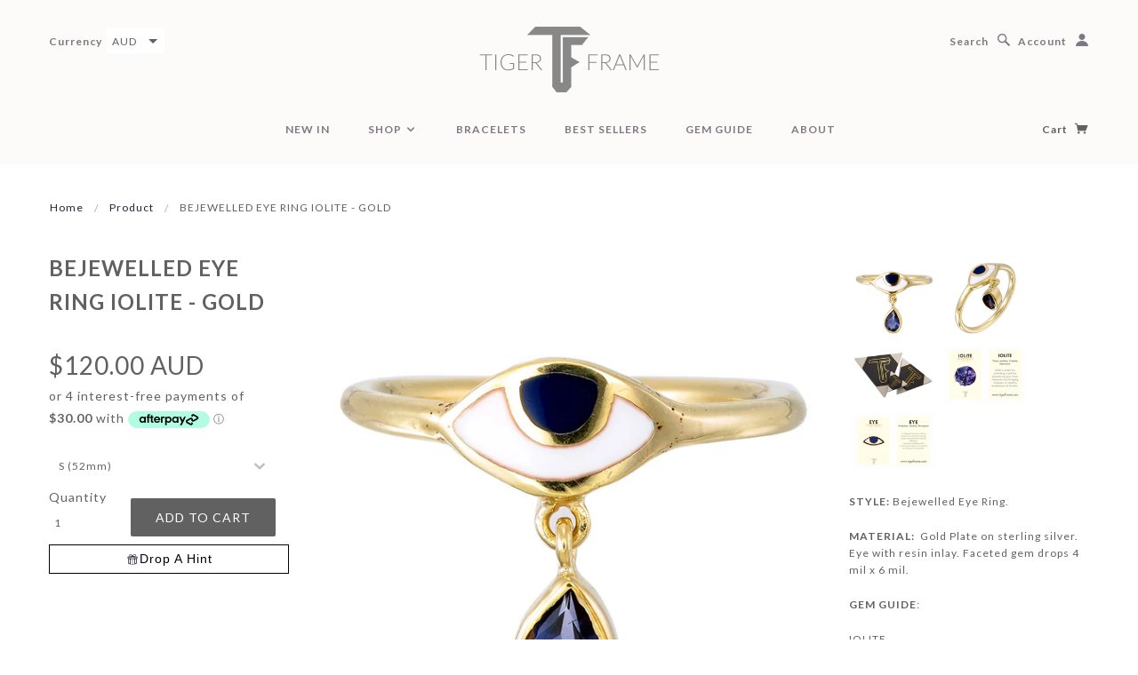

--- FILE ---
content_type: text/html; charset=utf-8
request_url: https://www.tigerframe.com/products/mini-crybaby-ring-iolite-gold
body_size: 23726
content:
<!doctype html>
<!--[if lt IE 7]> <html class="no-js lt-ie9 lt-ie8 lt-ie7" lang="en"> <![endif]-->
<!--[if IE 7]> <html class="no-js lt-ie9 lt-ie8" lang="en"> <![endif]-->
<!--[if IE 8]> <html class="no-js lt-ie9" lang="en"> <![endif]-->
<!--[if IE 9]> <html class="ie9 no-js"> <![endif]-->
<!--[if (gt IE 9)|!(IE)]><!--> <html class="no-js"> <!--<![endif]-->

<head>
  <link rel="stylesheet" href="https://obscure-escarpment-2240.herokuapp.com/stylesheets/bcpo-front.css">
  <script>var bcpo_product={"id":6579137052839,"title":"BEJEWELLED EYE RING IOLITE - GOLD","handle":"mini-crybaby-ring-iolite-gold","description":"\u003cp\u003e\u003cstrong\u003eSTYLE:\u003c\/strong\u003e\u003cspan\u003e Bejewelled Eye Ring.\u003c\/span\u003e\u003c\/p\u003e\n\u003cp\u003e\u003cstrong\u003eMATERIAL:\u003c\/strong\u003e\u003cspan\u003e  Gold Plate on sterling silver. Eye with resin inlay. Faceted gem drops 4 mil x 6 mil.\u003c\/span\u003e\u003c\/p\u003e\n\u003cp\u003e\u003cstrong\u003eGEM GUIDE\u003c\/strong\u003e:  \u003c\/p\u003e\n\u003cp\u003eIOLITE \u003c\/p\u003e\n\u003cp\u003e\u003cem\u003eVision, Intuition, and Creative Expression\u003c\/em\u003e\u003c\/p\u003e\n\u003cp\u003eIolite is useful for unlocking one's creativity, discovering your inner treasures, and bringing\u003cspan\u003e \u003c\/span\u003e\u003cspan\u003evisionary or creative endeavors to fruition.\u003c\/span\u003e\u003c\/p\u003e\n\u003cp\u003e\u003cspan\u003eClick \u003ca href=\"https:\/\/www.tigerframe.com\/pages\/gem-guide\" data-mce-href=\"https:\/\/www.tigerframe.com\/pages\/gem-guide\"\u003ehere \u003c\/a\u003eto browse our gem guide.\u003c\/span\u003e\u003c\/p\u003e\n\u003cp\u003e\u003ca href=\"https:\/\/www.tigerframe.com\/products\/mini-crybaby-ring-iolite-silver\"\u003e\u003cem\u003e\u003cstrong\u003eSEE IN SILVER\u003c\/strong\u003e\u003c\/em\u003e\u003c\/a\u003e\u003c\/p\u003e\n\u003cp\u003e\u003cstrong\u003ePRODUCT CODE:\u003c\/strong\u003e TFR2109\u003c\/p\u003e","published_at":"2021-04-28T01:29:06+10:00","created_at":"2021-03-17T22:25:30+11:00","vendor":"Tiger Frame","type":"Rings","tags":["Crybaby","gold","gold plated","IOLITE","ring","rings","super power jewellery"],"price":12000,"price_min":12000,"price_max":12000,"available":true,"price_varies":false,"compare_at_price":null,"compare_at_price_min":0,"compare_at_price_max":0,"compare_at_price_varies":false,"variants":[{"id":39431882309799,"title":"S (52mm)","option1":"S (52mm)","option2":null,"option3":null,"sku":"TFR2109-1","requires_shipping":true,"taxable":true,"featured_image":null,"available":true,"name":"BEJEWELLED EYE RING IOLITE - GOLD - S (52mm)","public_title":"S (52mm)","options":["S (52mm)"],"price":12000,"weight":0,"compare_at_price":null,"inventory_quantity":2,"inventory_management":"shopify","inventory_policy":"deny","barcode":null,"requires_selling_plan":false,"selling_plan_allocations":[]},{"id":40220595388583,"title":"M (54mm)","option1":"M (54mm)","option2":null,"option3":null,"sku":"TFR2109-2","requires_shipping":true,"taxable":true,"featured_image":null,"available":false,"name":"BEJEWELLED EYE RING IOLITE - GOLD - M (54mm)","public_title":"M (54mm)","options":["M (54mm)"],"price":12000,"weight":0,"compare_at_price":null,"inventory_quantity":0,"inventory_management":"shopify","inventory_policy":"deny","barcode":"","requires_selling_plan":false,"selling_plan_allocations":[]},{"id":40220596011175,"title":"L (56mm)","option1":"L (56mm)","option2":null,"option3":null,"sku":"TFR2109-3","requires_shipping":true,"taxable":true,"featured_image":null,"available":true,"name":"BEJEWELLED EYE RING IOLITE - GOLD - L (56mm)","public_title":"L (56mm)","options":["L (56mm)"],"price":12000,"weight":0,"compare_at_price":null,"inventory_quantity":2,"inventory_management":"shopify","inventory_policy":"deny","barcode":"","requires_selling_plan":false,"selling_plan_allocations":[]},{"id":40220596502695,"title":"XL (58mm)","option1":"XL (58mm)","option2":null,"option3":null,"sku":"TFR2109-4","requires_shipping":true,"taxable":true,"featured_image":null,"available":true,"name":"BEJEWELLED EYE RING IOLITE - GOLD - XL (58mm)","public_title":"XL (58mm)","options":["XL (58mm)"],"price":12000,"weight":0,"compare_at_price":null,"inventory_quantity":2,"inventory_management":"shopify","inventory_policy":"deny","barcode":"","requires_selling_plan":false,"selling_plan_allocations":[]}],"images":["\/\/www.tigerframe.com\/cdn\/shop\/products\/MINI_CRYBABY_RING_IOLITE_RING_GOLD_TIGER_FRAME_TOP_VIEW.jpg?v=1621397472","\/\/www.tigerframe.com\/cdn\/shop\/products\/MINI_CRYBABY_RING_IOLITE_RING_GOLD_TIGER_FRAME_side_VIEW.jpg?v=1621397472","\/\/www.tigerframe.com\/cdn\/shop\/products\/IMG_0374_4c3c7260-c749-4266-bc4c-37ad28f5dd8b.jpg?v=1621397472","\/\/www.tigerframe.com\/cdn\/shop\/products\/IOLITE_c5f2a018-2018-4017-8ef4-ab0dace41140.jpg?v=1621397472","\/\/www.tigerframe.com\/cdn\/shop\/products\/EYE_2f106e32-2f89-4574-afe8-885a0b56e392.jpg?v=1621397472"],"featured_image":"\/\/www.tigerframe.com\/cdn\/shop\/products\/MINI_CRYBABY_RING_IOLITE_RING_GOLD_TIGER_FRAME_TOP_VIEW.jpg?v=1621397472","options":["Size"],"media":[{"alt":null,"id":20521186492583,"position":1,"preview_image":{"aspect_ratio":1.0,"height":886,"width":886,"src":"\/\/www.tigerframe.com\/cdn\/shop\/products\/MINI_CRYBABY_RING_IOLITE_RING_GOLD_TIGER_FRAME_TOP_VIEW.jpg?v=1621397472"},"aspect_ratio":1.0,"height":886,"media_type":"image","src":"\/\/www.tigerframe.com\/cdn\/shop\/products\/MINI_CRYBABY_RING_IOLITE_RING_GOLD_TIGER_FRAME_TOP_VIEW.jpg?v=1621397472","width":886},{"alt":null,"id":20521186721959,"position":2,"preview_image":{"aspect_ratio":1.0,"height":886,"width":886,"src":"\/\/www.tigerframe.com\/cdn\/shop\/products\/MINI_CRYBABY_RING_IOLITE_RING_GOLD_TIGER_FRAME_side_VIEW.jpg?v=1621397472"},"aspect_ratio":1.0,"height":886,"media_type":"image","src":"\/\/www.tigerframe.com\/cdn\/shop\/products\/MINI_CRYBABY_RING_IOLITE_RING_GOLD_TIGER_FRAME_side_VIEW.jpg?v=1621397472","width":886},{"alt":null,"id":21089612103847,"position":3,"preview_image":{"aspect_ratio":1.426,"height":2082,"width":2968,"src":"\/\/www.tigerframe.com\/cdn\/shop\/products\/IMG_0374_4c3c7260-c749-4266-bc4c-37ad28f5dd8b.jpg?v=1621397472"},"aspect_ratio":1.426,"height":2082,"media_type":"image","src":"\/\/www.tigerframe.com\/cdn\/shop\/products\/IMG_0374_4c3c7260-c749-4266-bc4c-37ad28f5dd8b.jpg?v=1621397472","width":2968},{"alt":null,"id":21176741953703,"position":4,"preview_image":{"aspect_ratio":1.444,"height":1064,"width":1536,"src":"\/\/www.tigerframe.com\/cdn\/shop\/products\/IOLITE_c5f2a018-2018-4017-8ef4-ab0dace41140.jpg?v=1621397472"},"aspect_ratio":1.444,"height":1064,"media_type":"image","src":"\/\/www.tigerframe.com\/cdn\/shop\/products\/IOLITE_c5f2a018-2018-4017-8ef4-ab0dace41140.jpg?v=1621397472","width":1536},{"alt":null,"id":21176753356967,"position":5,"preview_image":{"aspect_ratio":1.444,"height":1064,"width":1536,"src":"\/\/www.tigerframe.com\/cdn\/shop\/products\/EYE_2f106e32-2f89-4574-afe8-885a0b56e392.jpg?v=1621397472"},"aspect_ratio":1.444,"height":1064,"media_type":"image","src":"\/\/www.tigerframe.com\/cdn\/shop\/products\/EYE_2f106e32-2f89-4574-afe8-885a0b56e392.jpg?v=1621397472","width":1536}],"requires_selling_plan":false,"selling_plan_groups":[],"content":"\u003cp\u003e\u003cstrong\u003eSTYLE:\u003c\/strong\u003e\u003cspan\u003e Bejewelled Eye Ring.\u003c\/span\u003e\u003c\/p\u003e\n\u003cp\u003e\u003cstrong\u003eMATERIAL:\u003c\/strong\u003e\u003cspan\u003e  Gold Plate on sterling silver. Eye with resin inlay. Faceted gem drops 4 mil x 6 mil.\u003c\/span\u003e\u003c\/p\u003e\n\u003cp\u003e\u003cstrong\u003eGEM GUIDE\u003c\/strong\u003e:  \u003c\/p\u003e\n\u003cp\u003eIOLITE \u003c\/p\u003e\n\u003cp\u003e\u003cem\u003eVision, Intuition, and Creative Expression\u003c\/em\u003e\u003c\/p\u003e\n\u003cp\u003eIolite is useful for unlocking one's creativity, discovering your inner treasures, and bringing\u003cspan\u003e \u003c\/span\u003e\u003cspan\u003evisionary or creative endeavors to fruition.\u003c\/span\u003e\u003c\/p\u003e\n\u003cp\u003e\u003cspan\u003eClick \u003ca href=\"https:\/\/www.tigerframe.com\/pages\/gem-guide\" data-mce-href=\"https:\/\/www.tigerframe.com\/pages\/gem-guide\"\u003ehere \u003c\/a\u003eto browse our gem guide.\u003c\/span\u003e\u003c\/p\u003e\n\u003cp\u003e\u003ca href=\"https:\/\/www.tigerframe.com\/products\/mini-crybaby-ring-iolite-silver\"\u003e\u003cem\u003e\u003cstrong\u003eSEE IN SILVER\u003c\/strong\u003e\u003c\/em\u003e\u003c\/a\u003e\u003c\/p\u003e\n\u003cp\u003e\u003cstrong\u003ePRODUCT CODE:\u003c\/strong\u003e TFR2109\u003c\/p\u003e"};  var bcpo_settings={"fallback":"default","auto_select":"on","load_main_image":"on","replaceImage":"on","border_style":"round","tooltips":"show","sold_out_style":"transparent","theme":"light","jumbo_colors":"medium","jumbo_images":"medium","circle_swatches":"","inventory_style":"amazon","override_ajax":"on","add_price_addons":"off","theme2":"off","money_format2":"${{amount}} AUD","money_format_without_currency":"${{amount}}","show_currency":"off","file_upload_warning":"off","global_auto_image_options":"","global_color_options":"","global_colors":[{"key":"","value":"ecf42f"}],"shop_currency":"AUD"};var inventory_quantity = [];inventory_quantity.push(2);inventory_quantity.push(0);inventory_quantity.push(2);inventory_quantity.push(2);if(bcpo_product) { for (var i = 0; i < bcpo_product.variants.length; i += 1) { bcpo_product.variants[i].inventory_quantity = inventory_quantity[i]; }}window.bcpo = window.bcpo || {}; bcpo.cart = {"note":null,"attributes":{},"original_total_price":0,"total_price":0,"total_discount":0,"total_weight":0.0,"item_count":0,"items":[],"requires_shipping":false,"currency":"AUD","items_subtotal_price":0,"cart_level_discount_applications":[],"checkout_charge_amount":0}; bcpo.ogFormData = FormData; bcpo.money_with_currency_format = "${{amount}} AUD";bcpo.money_format = "${{amount}}";</script>

  <!-- Blockshop Theme Version 2.1.5 by Troop Themes - http://troopthemes.com/ -->

  <meta charset="UTF-8" />
  <meta http-equiv="X-UA-Compatible" content="IE=edge,chrome=1" />
  <meta name="viewport" content="width=device-width, initial-scale=1.0" />
  
    <link rel="shortcut icon" type="image/png" href="//www.tigerframe.com/cdn/shop/t/24/assets/favicon.png?v=21829211170071564471623164055" />
  

  
    <title>BEJEWELLED EYE RING IOLITE - GOLD | TIGER FRAME</title>
  
  
  
  <meta name="description" content="STYLE: Bejewelled Eye Ring. MATERIAL:  Gold Plate on sterling silver. Eye with resin inlay. Faceted gem drops 4 mil x 6 mil. GEM GUIDE:   IOLITE  Vision, Intuition, and Creative Expression Iolite is useful for unlocking one&#39;s creativity, discovering your inner treasures, and bringing visionary or creative endeavors to " />
  
  
  <link rel="canonical" href="https://www.tigerframe.com/products/mini-crybaby-ring-iolite-gold" />
  
  


  <meta property="og:url" content="https://www.tigerframe.com/products/mini-crybaby-ring-iolite-gold" />
  <meta property="og:title" content="BEJEWELLED EYE RING IOLITE - GOLD" />
  <meta property="og:description" content="STYLE: Bejewelled Eye Ring.
MATERIAL:  Gold Plate on sterling silver. Eye with resin inlay. Faceted gem drops 4 mil x 6 mil.
GEM GUIDE:  
IOLITE 
Vision, Intuition, and Creative Expression
Iolite is useful for unlocking one&#39;s creativity, discovering your inner treasures, and bringing visionary or creative endeavors to fruition.
Click here to browse our gem guide.
SEE IN SILVER
PRODUCT CODE: TFR2109" />
  <meta property="og:image" content="//www.tigerframe.com/cdn/shop/products/MINI_CRYBABY_RING_IOLITE_RING_GOLD_TIGER_FRAME_TOP_VIEW_medium.jpg?v=1621397472" />

  
  




























<script>
  WebFontConfig = {
    
    
    google: { families: ['Open Sans:400,700', 'Lato:400,700', 'Lato:400,700', 'Lato:400,700', ] }
    
  };
</script>
<script src="//ajax.googleapis.com/ajax/libs/webfont/1.4.7/webfont.js"></script>


  <script>window.performance && window.performance.mark && window.performance.mark('shopify.content_for_header.start');</script><meta name="google-site-verification" content="rK9L_UAefib8B3EY00SHTwNmPoNeTqyhnaDCF-5lSOI">
<meta name="facebook-domain-verification" content="u17rse5wagu4k49pu6yd18f50hmb36">
<meta name="facebook-domain-verification" content="qz80kxpwbwk6l88y6o4gxhdrpptlo5">
<meta id="shopify-digital-wallet" name="shopify-digital-wallet" content="/1653256/digital_wallets/dialog">
<meta name="shopify-checkout-api-token" content="658d4b5f83bbaddce94aea2bed369819">
<meta id="in-context-paypal-metadata" data-shop-id="1653256" data-venmo-supported="false" data-environment="production" data-locale="en_US" data-paypal-v4="true" data-currency="AUD">
<link rel="alternate" type="application/json+oembed" href="https://www.tigerframe.com/products/mini-crybaby-ring-iolite-gold.oembed">
<script async="async" src="/checkouts/internal/preloads.js?locale=en-AU"></script>
<link rel="preconnect" href="https://shop.app" crossorigin="anonymous">
<script async="async" src="https://shop.app/checkouts/internal/preloads.js?locale=en-AU&shop_id=1653256" crossorigin="anonymous"></script>
<script id="apple-pay-shop-capabilities" type="application/json">{"shopId":1653256,"countryCode":"AU","currencyCode":"AUD","merchantCapabilities":["supports3DS"],"merchantId":"gid:\/\/shopify\/Shop\/1653256","merchantName":"TIGER FRAME","requiredBillingContactFields":["postalAddress","email","phone"],"requiredShippingContactFields":["postalAddress","email","phone"],"shippingType":"shipping","supportedNetworks":["visa","masterCard","amex","jcb"],"total":{"type":"pending","label":"TIGER FRAME","amount":"1.00"},"shopifyPaymentsEnabled":true,"supportsSubscriptions":true}</script>
<script id="shopify-features" type="application/json">{"accessToken":"658d4b5f83bbaddce94aea2bed369819","betas":["rich-media-storefront-analytics"],"domain":"www.tigerframe.com","predictiveSearch":true,"shopId":1653256,"locale":"en"}</script>
<script>var Shopify = Shopify || {};
Shopify.shop = "tigerframe.myshopify.com";
Shopify.locale = "en";
Shopify.currency = {"active":"AUD","rate":"1.0"};
Shopify.country = "AU";
Shopify.theme = {"name":"Blockshop: Price Visible","id":123578122407,"schema_name":null,"schema_version":null,"theme_store_id":606,"role":"main"};
Shopify.theme.handle = "null";
Shopify.theme.style = {"id":null,"handle":null};
Shopify.cdnHost = "www.tigerframe.com/cdn";
Shopify.routes = Shopify.routes || {};
Shopify.routes.root = "/";</script>
<script type="module">!function(o){(o.Shopify=o.Shopify||{}).modules=!0}(window);</script>
<script>!function(o){function n(){var o=[];function n(){o.push(Array.prototype.slice.apply(arguments))}return n.q=o,n}var t=o.Shopify=o.Shopify||{};t.loadFeatures=n(),t.autoloadFeatures=n()}(window);</script>
<script>
  window.ShopifyPay = window.ShopifyPay || {};
  window.ShopifyPay.apiHost = "shop.app\/pay";
  window.ShopifyPay.redirectState = null;
</script>
<script id="shop-js-analytics" type="application/json">{"pageType":"product"}</script>
<script defer="defer" async type="module" src="//www.tigerframe.com/cdn/shopifycloud/shop-js/modules/v2/client.init-shop-cart-sync_WVOgQShq.en.esm.js"></script>
<script defer="defer" async type="module" src="//www.tigerframe.com/cdn/shopifycloud/shop-js/modules/v2/chunk.common_C_13GLB1.esm.js"></script>
<script defer="defer" async type="module" src="//www.tigerframe.com/cdn/shopifycloud/shop-js/modules/v2/chunk.modal_CLfMGd0m.esm.js"></script>
<script type="module">
  await import("//www.tigerframe.com/cdn/shopifycloud/shop-js/modules/v2/client.init-shop-cart-sync_WVOgQShq.en.esm.js");
await import("//www.tigerframe.com/cdn/shopifycloud/shop-js/modules/v2/chunk.common_C_13GLB1.esm.js");
await import("//www.tigerframe.com/cdn/shopifycloud/shop-js/modules/v2/chunk.modal_CLfMGd0m.esm.js");

  window.Shopify.SignInWithShop?.initShopCartSync?.({"fedCMEnabled":true,"windoidEnabled":true});

</script>
<script>
  window.Shopify = window.Shopify || {};
  if (!window.Shopify.featureAssets) window.Shopify.featureAssets = {};
  window.Shopify.featureAssets['shop-js'] = {"shop-cart-sync":["modules/v2/client.shop-cart-sync_DuR37GeY.en.esm.js","modules/v2/chunk.common_C_13GLB1.esm.js","modules/v2/chunk.modal_CLfMGd0m.esm.js"],"init-fed-cm":["modules/v2/client.init-fed-cm_BucUoe6W.en.esm.js","modules/v2/chunk.common_C_13GLB1.esm.js","modules/v2/chunk.modal_CLfMGd0m.esm.js"],"shop-toast-manager":["modules/v2/client.shop-toast-manager_B0JfrpKj.en.esm.js","modules/v2/chunk.common_C_13GLB1.esm.js","modules/v2/chunk.modal_CLfMGd0m.esm.js"],"init-shop-cart-sync":["modules/v2/client.init-shop-cart-sync_WVOgQShq.en.esm.js","modules/v2/chunk.common_C_13GLB1.esm.js","modules/v2/chunk.modal_CLfMGd0m.esm.js"],"shop-button":["modules/v2/client.shop-button_B_U3bv27.en.esm.js","modules/v2/chunk.common_C_13GLB1.esm.js","modules/v2/chunk.modal_CLfMGd0m.esm.js"],"init-windoid":["modules/v2/client.init-windoid_DuP9q_di.en.esm.js","modules/v2/chunk.common_C_13GLB1.esm.js","modules/v2/chunk.modal_CLfMGd0m.esm.js"],"shop-cash-offers":["modules/v2/client.shop-cash-offers_BmULhtno.en.esm.js","modules/v2/chunk.common_C_13GLB1.esm.js","modules/v2/chunk.modal_CLfMGd0m.esm.js"],"pay-button":["modules/v2/client.pay-button_CrPSEbOK.en.esm.js","modules/v2/chunk.common_C_13GLB1.esm.js","modules/v2/chunk.modal_CLfMGd0m.esm.js"],"init-customer-accounts":["modules/v2/client.init-customer-accounts_jNk9cPYQ.en.esm.js","modules/v2/client.shop-login-button_DJ5ldayH.en.esm.js","modules/v2/chunk.common_C_13GLB1.esm.js","modules/v2/chunk.modal_CLfMGd0m.esm.js"],"avatar":["modules/v2/client.avatar_BTnouDA3.en.esm.js"],"checkout-modal":["modules/v2/client.checkout-modal_pBPyh9w8.en.esm.js","modules/v2/chunk.common_C_13GLB1.esm.js","modules/v2/chunk.modal_CLfMGd0m.esm.js"],"init-shop-for-new-customer-accounts":["modules/v2/client.init-shop-for-new-customer-accounts_BUoCy7a5.en.esm.js","modules/v2/client.shop-login-button_DJ5ldayH.en.esm.js","modules/v2/chunk.common_C_13GLB1.esm.js","modules/v2/chunk.modal_CLfMGd0m.esm.js"],"init-customer-accounts-sign-up":["modules/v2/client.init-customer-accounts-sign-up_CnczCz9H.en.esm.js","modules/v2/client.shop-login-button_DJ5ldayH.en.esm.js","modules/v2/chunk.common_C_13GLB1.esm.js","modules/v2/chunk.modal_CLfMGd0m.esm.js"],"init-shop-email-lookup-coordinator":["modules/v2/client.init-shop-email-lookup-coordinator_CzjY5t9o.en.esm.js","modules/v2/chunk.common_C_13GLB1.esm.js","modules/v2/chunk.modal_CLfMGd0m.esm.js"],"shop-follow-button":["modules/v2/client.shop-follow-button_CsYC63q7.en.esm.js","modules/v2/chunk.common_C_13GLB1.esm.js","modules/v2/chunk.modal_CLfMGd0m.esm.js"],"shop-login-button":["modules/v2/client.shop-login-button_DJ5ldayH.en.esm.js","modules/v2/chunk.common_C_13GLB1.esm.js","modules/v2/chunk.modal_CLfMGd0m.esm.js"],"shop-login":["modules/v2/client.shop-login_B9ccPdmx.en.esm.js","modules/v2/chunk.common_C_13GLB1.esm.js","modules/v2/chunk.modal_CLfMGd0m.esm.js"],"lead-capture":["modules/v2/client.lead-capture_D0K_KgYb.en.esm.js","modules/v2/chunk.common_C_13GLB1.esm.js","modules/v2/chunk.modal_CLfMGd0m.esm.js"],"payment-terms":["modules/v2/client.payment-terms_BWmiNN46.en.esm.js","modules/v2/chunk.common_C_13GLB1.esm.js","modules/v2/chunk.modal_CLfMGd0m.esm.js"]};
</script>
<script>(function() {
  var isLoaded = false;
  function asyncLoad() {
    if (isLoaded) return;
    isLoaded = true;
    var urls = ["\/\/shopify.directededge.com\/returning_customers\/tag?shop=tigerframe.myshopify.com","https:\/\/drop-a-hint-premium.fly.dev\/script.js?shop=tigerframe.myshopify.com","https:\/\/swymv3free-01.azureedge.net\/code\/swym-shopify.js?shop=tigerframe.myshopify.com","\/\/cdn.shopify.com\/proxy\/f1ec0684504499af8fd5479405076fba4709d3d8ecbb8b16826c706c413fe828\/obscure-escarpment-2240.herokuapp.com\/js\/best_custom_product_options.js?shop=tigerframe.myshopify.com\u0026sp-cache-control=cHVibGljLCBtYXgtYWdlPTkwMA","https:\/\/s3.amazonaws.com\/pixelpop\/usercontent\/scripts\/06ff2f1e-cafd-4231-a97b-ae57e3129bef\/pixelpop.js?shop=tigerframe.myshopify.com","https:\/\/cdn.nfcube.com\/instafeed-6c5c4bac1d769a7c340d9f2097dafa86.js?shop=tigerframe.myshopify.com","https:\/\/cdn.hextom.com\/js\/freeshippingbar.js?shop=tigerframe.myshopify.com"];
    for (var i = 0; i < urls.length; i++) {
      var s = document.createElement('script');
      s.type = 'text/javascript';
      s.async = true;
      s.src = urls[i];
      var x = document.getElementsByTagName('script')[0];
      x.parentNode.insertBefore(s, x);
    }
  };
  if(window.attachEvent) {
    window.attachEvent('onload', asyncLoad);
  } else {
    window.addEventListener('load', asyncLoad, false);
  }
})();</script>
<script id="__st">var __st={"a":1653256,"offset":39600,"reqid":"4bc54c4f-81fa-48c1-900e-5f8313fcd740-1769576619","pageurl":"www.tigerframe.com\/products\/mini-crybaby-ring-iolite-gold","u":"179cff6e4f64","p":"product","rtyp":"product","rid":6579137052839};</script>
<script>window.ShopifyPaypalV4VisibilityTracking = true;</script>
<script id="captcha-bootstrap">!function(){'use strict';const t='contact',e='account',n='new_comment',o=[[t,t],['blogs',n],['comments',n],[t,'customer']],c=[[e,'customer_login'],[e,'guest_login'],[e,'recover_customer_password'],[e,'create_customer']],r=t=>t.map((([t,e])=>`form[action*='/${t}']:not([data-nocaptcha='true']) input[name='form_type'][value='${e}']`)).join(','),a=t=>()=>t?[...document.querySelectorAll(t)].map((t=>t.form)):[];function s(){const t=[...o],e=r(t);return a(e)}const i='password',u='form_key',d=['recaptcha-v3-token','g-recaptcha-response','h-captcha-response',i],f=()=>{try{return window.sessionStorage}catch{return}},m='__shopify_v',_=t=>t.elements[u];function p(t,e,n=!1){try{const o=window.sessionStorage,c=JSON.parse(o.getItem(e)),{data:r}=function(t){const{data:e,action:n}=t;return t[m]||n?{data:e,action:n}:{data:t,action:n}}(c);for(const[e,n]of Object.entries(r))t.elements[e]&&(t.elements[e].value=n);n&&o.removeItem(e)}catch(o){console.error('form repopulation failed',{error:o})}}const l='form_type',E='cptcha';function T(t){t.dataset[E]=!0}const w=window,h=w.document,L='Shopify',v='ce_forms',y='captcha';let A=!1;((t,e)=>{const n=(g='f06e6c50-85a8-45c8-87d0-21a2b65856fe',I='https://cdn.shopify.com/shopifycloud/storefront-forms-hcaptcha/ce_storefront_forms_captcha_hcaptcha.v1.5.2.iife.js',D={infoText:'Protected by hCaptcha',privacyText:'Privacy',termsText:'Terms'},(t,e,n)=>{const o=w[L][v],c=o.bindForm;if(c)return c(t,g,e,D).then(n);var r;o.q.push([[t,g,e,D],n]),r=I,A||(h.body.append(Object.assign(h.createElement('script'),{id:'captcha-provider',async:!0,src:r})),A=!0)});var g,I,D;w[L]=w[L]||{},w[L][v]=w[L][v]||{},w[L][v].q=[],w[L][y]=w[L][y]||{},w[L][y].protect=function(t,e){n(t,void 0,e),T(t)},Object.freeze(w[L][y]),function(t,e,n,w,h,L){const[v,y,A,g]=function(t,e,n){const i=e?o:[],u=t?c:[],d=[...i,...u],f=r(d),m=r(i),_=r(d.filter((([t,e])=>n.includes(e))));return[a(f),a(m),a(_),s()]}(w,h,L),I=t=>{const e=t.target;return e instanceof HTMLFormElement?e:e&&e.form},D=t=>v().includes(t);t.addEventListener('submit',(t=>{const e=I(t);if(!e)return;const n=D(e)&&!e.dataset.hcaptchaBound&&!e.dataset.recaptchaBound,o=_(e),c=g().includes(e)&&(!o||!o.value);(n||c)&&t.preventDefault(),c&&!n&&(function(t){try{if(!f())return;!function(t){const e=f();if(!e)return;const n=_(t);if(!n)return;const o=n.value;o&&e.removeItem(o)}(t);const e=Array.from(Array(32),(()=>Math.random().toString(36)[2])).join('');!function(t,e){_(t)||t.append(Object.assign(document.createElement('input'),{type:'hidden',name:u})),t.elements[u].value=e}(t,e),function(t,e){const n=f();if(!n)return;const o=[...t.querySelectorAll(`input[type='${i}']`)].map((({name:t})=>t)),c=[...d,...o],r={};for(const[a,s]of new FormData(t).entries())c.includes(a)||(r[a]=s);n.setItem(e,JSON.stringify({[m]:1,action:t.action,data:r}))}(t,e)}catch(e){console.error('failed to persist form',e)}}(e),e.submit())}));const S=(t,e)=>{t&&!t.dataset[E]&&(n(t,e.some((e=>e===t))),T(t))};for(const o of['focusin','change'])t.addEventListener(o,(t=>{const e=I(t);D(e)&&S(e,y())}));const B=e.get('form_key'),M=e.get(l),P=B&&M;t.addEventListener('DOMContentLoaded',(()=>{const t=y();if(P)for(const e of t)e.elements[l].value===M&&p(e,B);[...new Set([...A(),...v().filter((t=>'true'===t.dataset.shopifyCaptcha))])].forEach((e=>S(e,t)))}))}(h,new URLSearchParams(w.location.search),n,t,e,['guest_login'])})(!0,!0)}();</script>
<script integrity="sha256-4kQ18oKyAcykRKYeNunJcIwy7WH5gtpwJnB7kiuLZ1E=" data-source-attribution="shopify.loadfeatures" defer="defer" src="//www.tigerframe.com/cdn/shopifycloud/storefront/assets/storefront/load_feature-a0a9edcb.js" crossorigin="anonymous"></script>
<script crossorigin="anonymous" defer="defer" src="//www.tigerframe.com/cdn/shopifycloud/storefront/assets/shopify_pay/storefront-65b4c6d7.js?v=20250812"></script>
<script data-source-attribution="shopify.dynamic_checkout.dynamic.init">var Shopify=Shopify||{};Shopify.PaymentButton=Shopify.PaymentButton||{isStorefrontPortableWallets:!0,init:function(){window.Shopify.PaymentButton.init=function(){};var t=document.createElement("script");t.src="https://www.tigerframe.com/cdn/shopifycloud/portable-wallets/latest/portable-wallets.en.js",t.type="module",document.head.appendChild(t)}};
</script>
<script data-source-attribution="shopify.dynamic_checkout.buyer_consent">
  function portableWalletsHideBuyerConsent(e){var t=document.getElementById("shopify-buyer-consent"),n=document.getElementById("shopify-subscription-policy-button");t&&n&&(t.classList.add("hidden"),t.setAttribute("aria-hidden","true"),n.removeEventListener("click",e))}function portableWalletsShowBuyerConsent(e){var t=document.getElementById("shopify-buyer-consent"),n=document.getElementById("shopify-subscription-policy-button");t&&n&&(t.classList.remove("hidden"),t.removeAttribute("aria-hidden"),n.addEventListener("click",e))}window.Shopify?.PaymentButton&&(window.Shopify.PaymentButton.hideBuyerConsent=portableWalletsHideBuyerConsent,window.Shopify.PaymentButton.showBuyerConsent=portableWalletsShowBuyerConsent);
</script>
<script data-source-attribution="shopify.dynamic_checkout.cart.bootstrap">document.addEventListener("DOMContentLoaded",(function(){function t(){return document.querySelector("shopify-accelerated-checkout-cart, shopify-accelerated-checkout")}if(t())Shopify.PaymentButton.init();else{new MutationObserver((function(e,n){t()&&(Shopify.PaymentButton.init(),n.disconnect())})).observe(document.body,{childList:!0,subtree:!0})}}));
</script>
<link id="shopify-accelerated-checkout-styles" rel="stylesheet" media="screen" href="https://www.tigerframe.com/cdn/shopifycloud/portable-wallets/latest/accelerated-checkout-backwards-compat.css" crossorigin="anonymous">
<style id="shopify-accelerated-checkout-cart">
        #shopify-buyer-consent {
  margin-top: 1em;
  display: inline-block;
  width: 100%;
}

#shopify-buyer-consent.hidden {
  display: none;
}

#shopify-subscription-policy-button {
  background: none;
  border: none;
  padding: 0;
  text-decoration: underline;
  font-size: inherit;
  cursor: pointer;
}

#shopify-subscription-policy-button::before {
  box-shadow: none;
}

      </style>

<script>window.performance && window.performance.mark && window.performance.mark('shopify.content_for_header.end');</script>
  <script id="vopo-head">(function () {
	if (((document.documentElement.innerHTML.includes('asyncLoad') && !document.documentElement.innerHTML.includes('\\/obscure' + '-escarpment-2240')) || (window.bcpo && bcpo.disabled)) && !window.location.href.match(/[&?]yesbcpo/)) return;
	var script = document.createElement('script');
	var reg = new RegExp('\\\\/\\\\/cdn\\.shopify\\.com\\\\/proxy\\\\/[a-z0-9]+\\\\/obscure-escarpment-2240\\.herokuapp\\.com\\\\/js\\\\/best_custom_product_options\\.js[^"]+');
	var match = reg.exec(document.documentElement.innerHTML);
	script.src = match[0].split('\\').join('').replace('%3f', '?').replace('u0026', '&');
	var vopoHead = document.getElementById('vopo-head'); vopoHead.parentNode.insertBefore(script, vopoHead);
})();
</script>

  <link href="//www.tigerframe.com/cdn/shop/t/24/assets/style.css?v=164746994311700351021698931707" rel="stylesheet" type="text/css" media="all" />
  <style>

/* Add Your Custom Styles Here */



</style>

  <!--[if lt IE 8]>
    <script src="//www.tigerframe.com/cdn/shop/t/24/assets/json2.js?v=154133857350868653501623164066" type="text/javascript"></script>
  <![endif]-->

  <!--[if lt IE 9]>
  <script type="text/javascript" src="https://getfirebug.com/firebug-lite.js"></script>
  <script src="//html5shim.googlecode.com/svn/trunk/html5.js" type="text/javascript"></script>
  <script src="//www.tigerframe.com/cdn/shop/t/24/assets/dd_roundies.js?v=75117064764312664521623164055" type="text/javascript"></script>
  <script>
  DD_roundies.addRule('.circle', '45px');
  </script>
  <![endif]-->

  <script src="//www.tigerframe.com/cdn/shop/t/24/assets/custom.modernizr.js?v=44331738608728928201623164054" type="text/javascript"></script>
  <script src="//ajax.googleapis.com/ajax/libs/jquery/1.9.1/jquery.min.js" type="text/javascript"></script>
  <script src="//ajax.googleapis.com/ajax/libs/jqueryui/1.10.3/jquery-ui.min.js" type="text/javascript"></script>
  <script src="//www.tigerframe.com/cdn/shopifycloud/storefront/assets/themes_support/api.jquery-7ab1a3a4.js" type="text/javascript"></script>
  <script src="//www.tigerframe.com/cdn/shopifycloud/storefront/assets/themes_support/option_selection-b017cd28.js" type="text/javascript"></script>

  

  <script>
    var twitterID = '',
    general_external_links_enabled = true,
    general_scroll_to_active_item = false,
    shop_url = 'https://www.tigerframe.com',
    shop_money_format = '${{amount}}',
    home_slider_auto_enabled = true,
    home_slider_rotate_frequency = 7000,
    home_widget_twitter_enabled = false,
    home_widget_blog_enabled = false,
    home_widget_instagram_client_id = '',
    product_zoom_enabled = true,
    product_modal_enabled = true,
    currency_switcher_enabled = true,
    theme = {};
  </script>
 
  
<script src="https://cdn.shopify.com/extensions/019c01fa-9ce0-79ec-b6b6-15821b44e72d/free-shipping-bar-120/assets/freeshippingbar.js" type="text/javascript" defer="defer"></script>
<link href="https://monorail-edge.shopifysvc.com" rel="dns-prefetch">
<script>(function(){if ("sendBeacon" in navigator && "performance" in window) {try {var session_token_from_headers = performance.getEntriesByType('navigation')[0].serverTiming.find(x => x.name == '_s').description;} catch {var session_token_from_headers = undefined;}var session_cookie_matches = document.cookie.match(/_shopify_s=([^;]*)/);var session_token_from_cookie = session_cookie_matches && session_cookie_matches.length === 2 ? session_cookie_matches[1] : "";var session_token = session_token_from_headers || session_token_from_cookie || "";function handle_abandonment_event(e) {var entries = performance.getEntries().filter(function(entry) {return /monorail-edge.shopifysvc.com/.test(entry.name);});if (!window.abandonment_tracked && entries.length === 0) {window.abandonment_tracked = true;var currentMs = Date.now();var navigation_start = performance.timing.navigationStart;var payload = {shop_id: 1653256,url: window.location.href,navigation_start,duration: currentMs - navigation_start,session_token,page_type: "product"};window.navigator.sendBeacon("https://monorail-edge.shopifysvc.com/v1/produce", JSON.stringify({schema_id: "online_store_buyer_site_abandonment/1.1",payload: payload,metadata: {event_created_at_ms: currentMs,event_sent_at_ms: currentMs}}));}}window.addEventListener('pagehide', handle_abandonment_event);}}());</script>
<script id="web-pixels-manager-setup">(function e(e,d,r,n,o){if(void 0===o&&(o={}),!Boolean(null===(a=null===(i=window.Shopify)||void 0===i?void 0:i.analytics)||void 0===a?void 0:a.replayQueue)){var i,a;window.Shopify=window.Shopify||{};var t=window.Shopify;t.analytics=t.analytics||{};var s=t.analytics;s.replayQueue=[],s.publish=function(e,d,r){return s.replayQueue.push([e,d,r]),!0};try{self.performance.mark("wpm:start")}catch(e){}var l=function(){var e={modern:/Edge?\/(1{2}[4-9]|1[2-9]\d|[2-9]\d{2}|\d{4,})\.\d+(\.\d+|)|Firefox\/(1{2}[4-9]|1[2-9]\d|[2-9]\d{2}|\d{4,})\.\d+(\.\d+|)|Chrom(ium|e)\/(9{2}|\d{3,})\.\d+(\.\d+|)|(Maci|X1{2}).+ Version\/(15\.\d+|(1[6-9]|[2-9]\d|\d{3,})\.\d+)([,.]\d+|)( \(\w+\)|)( Mobile\/\w+|) Safari\/|Chrome.+OPR\/(9{2}|\d{3,})\.\d+\.\d+|(CPU[ +]OS|iPhone[ +]OS|CPU[ +]iPhone|CPU IPhone OS|CPU iPad OS)[ +]+(15[._]\d+|(1[6-9]|[2-9]\d|\d{3,})[._]\d+)([._]\d+|)|Android:?[ /-](13[3-9]|1[4-9]\d|[2-9]\d{2}|\d{4,})(\.\d+|)(\.\d+|)|Android.+Firefox\/(13[5-9]|1[4-9]\d|[2-9]\d{2}|\d{4,})\.\d+(\.\d+|)|Android.+Chrom(ium|e)\/(13[3-9]|1[4-9]\d|[2-9]\d{2}|\d{4,})\.\d+(\.\d+|)|SamsungBrowser\/([2-9]\d|\d{3,})\.\d+/,legacy:/Edge?\/(1[6-9]|[2-9]\d|\d{3,})\.\d+(\.\d+|)|Firefox\/(5[4-9]|[6-9]\d|\d{3,})\.\d+(\.\d+|)|Chrom(ium|e)\/(5[1-9]|[6-9]\d|\d{3,})\.\d+(\.\d+|)([\d.]+$|.*Safari\/(?![\d.]+ Edge\/[\d.]+$))|(Maci|X1{2}).+ Version\/(10\.\d+|(1[1-9]|[2-9]\d|\d{3,})\.\d+)([,.]\d+|)( \(\w+\)|)( Mobile\/\w+|) Safari\/|Chrome.+OPR\/(3[89]|[4-9]\d|\d{3,})\.\d+\.\d+|(CPU[ +]OS|iPhone[ +]OS|CPU[ +]iPhone|CPU IPhone OS|CPU iPad OS)[ +]+(10[._]\d+|(1[1-9]|[2-9]\d|\d{3,})[._]\d+)([._]\d+|)|Android:?[ /-](13[3-9]|1[4-9]\d|[2-9]\d{2}|\d{4,})(\.\d+|)(\.\d+|)|Mobile Safari.+OPR\/([89]\d|\d{3,})\.\d+\.\d+|Android.+Firefox\/(13[5-9]|1[4-9]\d|[2-9]\d{2}|\d{4,})\.\d+(\.\d+|)|Android.+Chrom(ium|e)\/(13[3-9]|1[4-9]\d|[2-9]\d{2}|\d{4,})\.\d+(\.\d+|)|Android.+(UC? ?Browser|UCWEB|U3)[ /]?(15\.([5-9]|\d{2,})|(1[6-9]|[2-9]\d|\d{3,})\.\d+)\.\d+|SamsungBrowser\/(5\.\d+|([6-9]|\d{2,})\.\d+)|Android.+MQ{2}Browser\/(14(\.(9|\d{2,})|)|(1[5-9]|[2-9]\d|\d{3,})(\.\d+|))(\.\d+|)|K[Aa][Ii]OS\/(3\.\d+|([4-9]|\d{2,})\.\d+)(\.\d+|)/},d=e.modern,r=e.legacy,n=navigator.userAgent;return n.match(d)?"modern":n.match(r)?"legacy":"unknown"}(),u="modern"===l?"modern":"legacy",c=(null!=n?n:{modern:"",legacy:""})[u],f=function(e){return[e.baseUrl,"/wpm","/b",e.hashVersion,"modern"===e.buildTarget?"m":"l",".js"].join("")}({baseUrl:d,hashVersion:r,buildTarget:u}),m=function(e){var d=e.version,r=e.bundleTarget,n=e.surface,o=e.pageUrl,i=e.monorailEndpoint;return{emit:function(e){var a=e.status,t=e.errorMsg,s=(new Date).getTime(),l=JSON.stringify({metadata:{event_sent_at_ms:s},events:[{schema_id:"web_pixels_manager_load/3.1",payload:{version:d,bundle_target:r,page_url:o,status:a,surface:n,error_msg:t},metadata:{event_created_at_ms:s}}]});if(!i)return console&&console.warn&&console.warn("[Web Pixels Manager] No Monorail endpoint provided, skipping logging."),!1;try{return self.navigator.sendBeacon.bind(self.navigator)(i,l)}catch(e){}var u=new XMLHttpRequest;try{return u.open("POST",i,!0),u.setRequestHeader("Content-Type","text/plain"),u.send(l),!0}catch(e){return console&&console.warn&&console.warn("[Web Pixels Manager] Got an unhandled error while logging to Monorail."),!1}}}}({version:r,bundleTarget:l,surface:e.surface,pageUrl:self.location.href,monorailEndpoint:e.monorailEndpoint});try{o.browserTarget=l,function(e){var d=e.src,r=e.async,n=void 0===r||r,o=e.onload,i=e.onerror,a=e.sri,t=e.scriptDataAttributes,s=void 0===t?{}:t,l=document.createElement("script"),u=document.querySelector("head"),c=document.querySelector("body");if(l.async=n,l.src=d,a&&(l.integrity=a,l.crossOrigin="anonymous"),s)for(var f in s)if(Object.prototype.hasOwnProperty.call(s,f))try{l.dataset[f]=s[f]}catch(e){}if(o&&l.addEventListener("load",o),i&&l.addEventListener("error",i),u)u.appendChild(l);else{if(!c)throw new Error("Did not find a head or body element to append the script");c.appendChild(l)}}({src:f,async:!0,onload:function(){if(!function(){var e,d;return Boolean(null===(d=null===(e=window.Shopify)||void 0===e?void 0:e.analytics)||void 0===d?void 0:d.initialized)}()){var d=window.webPixelsManager.init(e)||void 0;if(d){var r=window.Shopify.analytics;r.replayQueue.forEach((function(e){var r=e[0],n=e[1],o=e[2];d.publishCustomEvent(r,n,o)})),r.replayQueue=[],r.publish=d.publishCustomEvent,r.visitor=d.visitor,r.initialized=!0}}},onerror:function(){return m.emit({status:"failed",errorMsg:"".concat(f," has failed to load")})},sri:function(e){var d=/^sha384-[A-Za-z0-9+/=]+$/;return"string"==typeof e&&d.test(e)}(c)?c:"",scriptDataAttributes:o}),m.emit({status:"loading"})}catch(e){m.emit({status:"failed",errorMsg:(null==e?void 0:e.message)||"Unknown error"})}}})({shopId: 1653256,storefrontBaseUrl: "https://www.tigerframe.com",extensionsBaseUrl: "https://extensions.shopifycdn.com/cdn/shopifycloud/web-pixels-manager",monorailEndpoint: "https://monorail-edge.shopifysvc.com/unstable/produce_batch",surface: "storefront-renderer",enabledBetaFlags: ["2dca8a86"],webPixelsConfigList: [{"id":"642973863","configuration":"{\"config\":\"{\\\"pixel_id\\\":\\\"AW-775541565\\\",\\\"target_country\\\":\\\"AU\\\",\\\"gtag_events\\\":[{\\\"type\\\":\\\"page_view\\\",\\\"action_label\\\":\\\"AW-775541565\\\/eerDCKSh-JABEL2m5_EC\\\"},{\\\"type\\\":\\\"purchase\\\",\\\"action_label\\\":\\\"AW-775541565\\\/t3xbCKeh-JABEL2m5_EC\\\"},{\\\"type\\\":\\\"view_item\\\",\\\"action_label\\\":\\\"AW-775541565\\\/_DMXCKqh-JABEL2m5_EC\\\"},{\\\"type\\\":\\\"add_to_cart\\\",\\\"action_label\\\":\\\"AW-775541565\\\/QsmgCK2h-JABEL2m5_EC\\\"},{\\\"type\\\":\\\"begin_checkout\\\",\\\"action_label\\\":\\\"AW-775541565\\\/jzHkCNWi-JABEL2m5_EC\\\"},{\\\"type\\\":\\\"search\\\",\\\"action_label\\\":\\\"AW-775541565\\\/A_UaCNii-JABEL2m5_EC\\\"},{\\\"type\\\":\\\"add_payment_info\\\",\\\"action_label\\\":\\\"AW-775541565\\\/7C4iCNui-JABEL2m5_EC\\\"}],\\\"enable_monitoring_mode\\\":false}\"}","eventPayloadVersion":"v1","runtimeContext":"OPEN","scriptVersion":"b2a88bafab3e21179ed38636efcd8a93","type":"APP","apiClientId":1780363,"privacyPurposes":[],"dataSharingAdjustments":{"protectedCustomerApprovalScopes":["read_customer_address","read_customer_email","read_customer_name","read_customer_personal_data","read_customer_phone"]}},{"id":"159416487","configuration":"{\"pixel_id\":\"332998244302866\",\"pixel_type\":\"facebook_pixel\",\"metaapp_system_user_token\":\"-\"}","eventPayloadVersion":"v1","runtimeContext":"OPEN","scriptVersion":"ca16bc87fe92b6042fbaa3acc2fbdaa6","type":"APP","apiClientId":2329312,"privacyPurposes":["ANALYTICS","MARKETING","SALE_OF_DATA"],"dataSharingAdjustments":{"protectedCustomerApprovalScopes":["read_customer_address","read_customer_email","read_customer_name","read_customer_personal_data","read_customer_phone"]}},{"id":"93388967","configuration":"{\"tagID\":\"2612850867748\"}","eventPayloadVersion":"v1","runtimeContext":"STRICT","scriptVersion":"18031546ee651571ed29edbe71a3550b","type":"APP","apiClientId":3009811,"privacyPurposes":["ANALYTICS","MARKETING","SALE_OF_DATA"],"dataSharingAdjustments":{"protectedCustomerApprovalScopes":["read_customer_address","read_customer_email","read_customer_name","read_customer_personal_data","read_customer_phone"]}},{"id":"116424871","eventPayloadVersion":"v1","runtimeContext":"LAX","scriptVersion":"1","type":"CUSTOM","privacyPurposes":["ANALYTICS"],"name":"Google Analytics tag (migrated)"},{"id":"shopify-app-pixel","configuration":"{}","eventPayloadVersion":"v1","runtimeContext":"STRICT","scriptVersion":"0450","apiClientId":"shopify-pixel","type":"APP","privacyPurposes":["ANALYTICS","MARKETING"]},{"id":"shopify-custom-pixel","eventPayloadVersion":"v1","runtimeContext":"LAX","scriptVersion":"0450","apiClientId":"shopify-pixel","type":"CUSTOM","privacyPurposes":["ANALYTICS","MARKETING"]}],isMerchantRequest: false,initData: {"shop":{"name":"TIGER FRAME","paymentSettings":{"currencyCode":"AUD"},"myshopifyDomain":"tigerframe.myshopify.com","countryCode":"AU","storefrontUrl":"https:\/\/www.tigerframe.com"},"customer":null,"cart":null,"checkout":null,"productVariants":[{"price":{"amount":120.0,"currencyCode":"AUD"},"product":{"title":"BEJEWELLED EYE RING IOLITE - GOLD","vendor":"Tiger Frame","id":"6579137052839","untranslatedTitle":"BEJEWELLED EYE RING IOLITE - GOLD","url":"\/products\/mini-crybaby-ring-iolite-gold","type":"Rings"},"id":"39431882309799","image":{"src":"\/\/www.tigerframe.com\/cdn\/shop\/products\/MINI_CRYBABY_RING_IOLITE_RING_GOLD_TIGER_FRAME_TOP_VIEW.jpg?v=1621397472"},"sku":"TFR2109-1","title":"S (52mm)","untranslatedTitle":"S (52mm)"},{"price":{"amount":120.0,"currencyCode":"AUD"},"product":{"title":"BEJEWELLED EYE RING IOLITE - GOLD","vendor":"Tiger Frame","id":"6579137052839","untranslatedTitle":"BEJEWELLED EYE RING IOLITE - GOLD","url":"\/products\/mini-crybaby-ring-iolite-gold","type":"Rings"},"id":"40220595388583","image":{"src":"\/\/www.tigerframe.com\/cdn\/shop\/products\/MINI_CRYBABY_RING_IOLITE_RING_GOLD_TIGER_FRAME_TOP_VIEW.jpg?v=1621397472"},"sku":"TFR2109-2","title":"M (54mm)","untranslatedTitle":"M (54mm)"},{"price":{"amount":120.0,"currencyCode":"AUD"},"product":{"title":"BEJEWELLED EYE RING IOLITE - GOLD","vendor":"Tiger Frame","id":"6579137052839","untranslatedTitle":"BEJEWELLED EYE RING IOLITE - GOLD","url":"\/products\/mini-crybaby-ring-iolite-gold","type":"Rings"},"id":"40220596011175","image":{"src":"\/\/www.tigerframe.com\/cdn\/shop\/products\/MINI_CRYBABY_RING_IOLITE_RING_GOLD_TIGER_FRAME_TOP_VIEW.jpg?v=1621397472"},"sku":"TFR2109-3","title":"L (56mm)","untranslatedTitle":"L (56mm)"},{"price":{"amount":120.0,"currencyCode":"AUD"},"product":{"title":"BEJEWELLED EYE RING IOLITE - GOLD","vendor":"Tiger Frame","id":"6579137052839","untranslatedTitle":"BEJEWELLED EYE RING IOLITE - GOLD","url":"\/products\/mini-crybaby-ring-iolite-gold","type":"Rings"},"id":"40220596502695","image":{"src":"\/\/www.tigerframe.com\/cdn\/shop\/products\/MINI_CRYBABY_RING_IOLITE_RING_GOLD_TIGER_FRAME_TOP_VIEW.jpg?v=1621397472"},"sku":"TFR2109-4","title":"XL (58mm)","untranslatedTitle":"XL (58mm)"}],"purchasingCompany":null},},"https://www.tigerframe.com/cdn","fcfee988w5aeb613cpc8e4bc33m6693e112",{"modern":"","legacy":""},{"shopId":"1653256","storefrontBaseUrl":"https:\/\/www.tigerframe.com","extensionBaseUrl":"https:\/\/extensions.shopifycdn.com\/cdn\/shopifycloud\/web-pixels-manager","surface":"storefront-renderer","enabledBetaFlags":"[\"2dca8a86\"]","isMerchantRequest":"false","hashVersion":"fcfee988w5aeb613cpc8e4bc33m6693e112","publish":"custom","events":"[[\"page_viewed\",{}],[\"product_viewed\",{\"productVariant\":{\"price\":{\"amount\":120.0,\"currencyCode\":\"AUD\"},\"product\":{\"title\":\"BEJEWELLED EYE RING IOLITE - GOLD\",\"vendor\":\"Tiger Frame\",\"id\":\"6579137052839\",\"untranslatedTitle\":\"BEJEWELLED EYE RING IOLITE - GOLD\",\"url\":\"\/products\/mini-crybaby-ring-iolite-gold\",\"type\":\"Rings\"},\"id\":\"39431882309799\",\"image\":{\"src\":\"\/\/www.tigerframe.com\/cdn\/shop\/products\/MINI_CRYBABY_RING_IOLITE_RING_GOLD_TIGER_FRAME_TOP_VIEW.jpg?v=1621397472\"},\"sku\":\"TFR2109-1\",\"title\":\"S (52mm)\",\"untranslatedTitle\":\"S (52mm)\"}}]]"});</script><script>
  window.ShopifyAnalytics = window.ShopifyAnalytics || {};
  window.ShopifyAnalytics.meta = window.ShopifyAnalytics.meta || {};
  window.ShopifyAnalytics.meta.currency = 'AUD';
  var meta = {"product":{"id":6579137052839,"gid":"gid:\/\/shopify\/Product\/6579137052839","vendor":"Tiger Frame","type":"Rings","handle":"mini-crybaby-ring-iolite-gold","variants":[{"id":39431882309799,"price":12000,"name":"BEJEWELLED EYE RING IOLITE - GOLD - S (52mm)","public_title":"S (52mm)","sku":"TFR2109-1"},{"id":40220595388583,"price":12000,"name":"BEJEWELLED EYE RING IOLITE - GOLD - M (54mm)","public_title":"M (54mm)","sku":"TFR2109-2"},{"id":40220596011175,"price":12000,"name":"BEJEWELLED EYE RING IOLITE - GOLD - L (56mm)","public_title":"L (56mm)","sku":"TFR2109-3"},{"id":40220596502695,"price":12000,"name":"BEJEWELLED EYE RING IOLITE - GOLD - XL (58mm)","public_title":"XL (58mm)","sku":"TFR2109-4"}],"remote":false},"page":{"pageType":"product","resourceType":"product","resourceId":6579137052839,"requestId":"4bc54c4f-81fa-48c1-900e-5f8313fcd740-1769576619"}};
  for (var attr in meta) {
    window.ShopifyAnalytics.meta[attr] = meta[attr];
  }
</script>
<script class="analytics">
  (function () {
    var customDocumentWrite = function(content) {
      var jquery = null;

      if (window.jQuery) {
        jquery = window.jQuery;
      } else if (window.Checkout && window.Checkout.$) {
        jquery = window.Checkout.$;
      }

      if (jquery) {
        jquery('body').append(content);
      }
    };

    var hasLoggedConversion = function(token) {
      if (token) {
        return document.cookie.indexOf('loggedConversion=' + token) !== -1;
      }
      return false;
    }

    var setCookieIfConversion = function(token) {
      if (token) {
        var twoMonthsFromNow = new Date(Date.now());
        twoMonthsFromNow.setMonth(twoMonthsFromNow.getMonth() + 2);

        document.cookie = 'loggedConversion=' + token + '; expires=' + twoMonthsFromNow;
      }
    }

    var trekkie = window.ShopifyAnalytics.lib = window.trekkie = window.trekkie || [];
    if (trekkie.integrations) {
      return;
    }
    trekkie.methods = [
      'identify',
      'page',
      'ready',
      'track',
      'trackForm',
      'trackLink'
    ];
    trekkie.factory = function(method) {
      return function() {
        var args = Array.prototype.slice.call(arguments);
        args.unshift(method);
        trekkie.push(args);
        return trekkie;
      };
    };
    for (var i = 0; i < trekkie.methods.length; i++) {
      var key = trekkie.methods[i];
      trekkie[key] = trekkie.factory(key);
    }
    trekkie.load = function(config) {
      trekkie.config = config || {};
      trekkie.config.initialDocumentCookie = document.cookie;
      var first = document.getElementsByTagName('script')[0];
      var script = document.createElement('script');
      script.type = 'text/javascript';
      script.onerror = function(e) {
        var scriptFallback = document.createElement('script');
        scriptFallback.type = 'text/javascript';
        scriptFallback.onerror = function(error) {
                var Monorail = {
      produce: function produce(monorailDomain, schemaId, payload) {
        var currentMs = new Date().getTime();
        var event = {
          schema_id: schemaId,
          payload: payload,
          metadata: {
            event_created_at_ms: currentMs,
            event_sent_at_ms: currentMs
          }
        };
        return Monorail.sendRequest("https://" + monorailDomain + "/v1/produce", JSON.stringify(event));
      },
      sendRequest: function sendRequest(endpointUrl, payload) {
        // Try the sendBeacon API
        if (window && window.navigator && typeof window.navigator.sendBeacon === 'function' && typeof window.Blob === 'function' && !Monorail.isIos12()) {
          var blobData = new window.Blob([payload], {
            type: 'text/plain'
          });

          if (window.navigator.sendBeacon(endpointUrl, blobData)) {
            return true;
          } // sendBeacon was not successful

        } // XHR beacon

        var xhr = new XMLHttpRequest();

        try {
          xhr.open('POST', endpointUrl);
          xhr.setRequestHeader('Content-Type', 'text/plain');
          xhr.send(payload);
        } catch (e) {
          console.log(e);
        }

        return false;
      },
      isIos12: function isIos12() {
        return window.navigator.userAgent.lastIndexOf('iPhone; CPU iPhone OS 12_') !== -1 || window.navigator.userAgent.lastIndexOf('iPad; CPU OS 12_') !== -1;
      }
    };
    Monorail.produce('monorail-edge.shopifysvc.com',
      'trekkie_storefront_load_errors/1.1',
      {shop_id: 1653256,
      theme_id: 123578122407,
      app_name: "storefront",
      context_url: window.location.href,
      source_url: "//www.tigerframe.com/cdn/s/trekkie.storefront.a804e9514e4efded663580eddd6991fcc12b5451.min.js"});

        };
        scriptFallback.async = true;
        scriptFallback.src = '//www.tigerframe.com/cdn/s/trekkie.storefront.a804e9514e4efded663580eddd6991fcc12b5451.min.js';
        first.parentNode.insertBefore(scriptFallback, first);
      };
      script.async = true;
      script.src = '//www.tigerframe.com/cdn/s/trekkie.storefront.a804e9514e4efded663580eddd6991fcc12b5451.min.js';
      first.parentNode.insertBefore(script, first);
    };
    trekkie.load(
      {"Trekkie":{"appName":"storefront","development":false,"defaultAttributes":{"shopId":1653256,"isMerchantRequest":null,"themeId":123578122407,"themeCityHash":"9750615609353392447","contentLanguage":"en","currency":"AUD","eventMetadataId":"d0c86e78-59e0-4fcd-9d30-b26a6ace789b"},"isServerSideCookieWritingEnabled":true,"monorailRegion":"shop_domain","enabledBetaFlags":["65f19447","b5387b81"]},"Session Attribution":{},"S2S":{"facebookCapiEnabled":true,"source":"trekkie-storefront-renderer","apiClientId":580111}}
    );

    var loaded = false;
    trekkie.ready(function() {
      if (loaded) return;
      loaded = true;

      window.ShopifyAnalytics.lib = window.trekkie;

      var originalDocumentWrite = document.write;
      document.write = customDocumentWrite;
      try { window.ShopifyAnalytics.merchantGoogleAnalytics.call(this); } catch(error) {};
      document.write = originalDocumentWrite;

      window.ShopifyAnalytics.lib.page(null,{"pageType":"product","resourceType":"product","resourceId":6579137052839,"requestId":"4bc54c4f-81fa-48c1-900e-5f8313fcd740-1769576619","shopifyEmitted":true});

      var match = window.location.pathname.match(/checkouts\/(.+)\/(thank_you|post_purchase)/)
      var token = match? match[1]: undefined;
      if (!hasLoggedConversion(token)) {
        setCookieIfConversion(token);
        window.ShopifyAnalytics.lib.track("Viewed Product",{"currency":"AUD","variantId":39431882309799,"productId":6579137052839,"productGid":"gid:\/\/shopify\/Product\/6579137052839","name":"BEJEWELLED EYE RING IOLITE - GOLD - S (52mm)","price":"120.00","sku":"TFR2109-1","brand":"Tiger Frame","variant":"S (52mm)","category":"Rings","nonInteraction":true,"remote":false},undefined,undefined,{"shopifyEmitted":true});
      window.ShopifyAnalytics.lib.track("monorail:\/\/trekkie_storefront_viewed_product\/1.1",{"currency":"AUD","variantId":39431882309799,"productId":6579137052839,"productGid":"gid:\/\/shopify\/Product\/6579137052839","name":"BEJEWELLED EYE RING IOLITE - GOLD - S (52mm)","price":"120.00","sku":"TFR2109-1","brand":"Tiger Frame","variant":"S (52mm)","category":"Rings","nonInteraction":true,"remote":false,"referer":"https:\/\/www.tigerframe.com\/products\/mini-crybaby-ring-iolite-gold"});
      }
    });


        var eventsListenerScript = document.createElement('script');
        eventsListenerScript.async = true;
        eventsListenerScript.src = "//www.tigerframe.com/cdn/shopifycloud/storefront/assets/shop_events_listener-3da45d37.js";
        document.getElementsByTagName('head')[0].appendChild(eventsListenerScript);

})();</script>
  <script>
  if (!window.ga || (window.ga && typeof window.ga !== 'function')) {
    window.ga = function ga() {
      (window.ga.q = window.ga.q || []).push(arguments);
      if (window.Shopify && window.Shopify.analytics && typeof window.Shopify.analytics.publish === 'function') {
        window.Shopify.analytics.publish("ga_stub_called", {}, {sendTo: "google_osp_migration"});
      }
      console.error("Shopify's Google Analytics stub called with:", Array.from(arguments), "\nSee https://help.shopify.com/manual/promoting-marketing/pixels/pixel-migration#google for more information.");
    };
    if (window.Shopify && window.Shopify.analytics && typeof window.Shopify.analytics.publish === 'function') {
      window.Shopify.analytics.publish("ga_stub_initialized", {}, {sendTo: "google_osp_migration"});
    }
  }
</script>
<script
  defer
  src="https://www.tigerframe.com/cdn/shopifycloud/perf-kit/shopify-perf-kit-3.1.0.min.js"
  data-application="storefront-renderer"
  data-shop-id="1653256"
  data-render-region="gcp-us-east1"
  data-page-type="product"
  data-theme-instance-id="123578122407"
  data-theme-name=""
  data-theme-version=""
  data-monorail-region="shop_domain"
  data-resource-timing-sampling-rate="10"
  data-shs="true"
  data-shs-beacon="true"
  data-shs-export-with-fetch="true"
  data-shs-logs-sample-rate="1"
  data-shs-beacon-endpoint="https://www.tigerframe.com/api/collect"
></script>
</head>


<body class="page-bejewelled-eye-ring-iolite-gold template-product">

  <header class="main-header">
  <link rel="stylesheet" href="https://obscure-escarpment-2240.herokuapp.com/stylesheets/bcpo-front.css">
  <script>var bcpo_product={"id":6579137052839,"title":"BEJEWELLED EYE RING IOLITE - GOLD","handle":"mini-crybaby-ring-iolite-gold","description":"\u003cp\u003e\u003cstrong\u003eSTYLE:\u003c\/strong\u003e\u003cspan\u003e Bejewelled Eye Ring.\u003c\/span\u003e\u003c\/p\u003e\n\u003cp\u003e\u003cstrong\u003eMATERIAL:\u003c\/strong\u003e\u003cspan\u003e  Gold Plate on sterling silver. Eye with resin inlay. Faceted gem drops 4 mil x 6 mil.\u003c\/span\u003e\u003c\/p\u003e\n\u003cp\u003e\u003cstrong\u003eGEM GUIDE\u003c\/strong\u003e:  \u003c\/p\u003e\n\u003cp\u003eIOLITE \u003c\/p\u003e\n\u003cp\u003e\u003cem\u003eVision, Intuition, and Creative Expression\u003c\/em\u003e\u003c\/p\u003e\n\u003cp\u003eIolite is useful for unlocking one's creativity, discovering your inner treasures, and bringing\u003cspan\u003e \u003c\/span\u003e\u003cspan\u003evisionary or creative endeavors to fruition.\u003c\/span\u003e\u003c\/p\u003e\n\u003cp\u003e\u003cspan\u003eClick \u003ca href=\"https:\/\/www.tigerframe.com\/pages\/gem-guide\" data-mce-href=\"https:\/\/www.tigerframe.com\/pages\/gem-guide\"\u003ehere \u003c\/a\u003eto browse our gem guide.\u003c\/span\u003e\u003c\/p\u003e\n\u003cp\u003e\u003ca href=\"https:\/\/www.tigerframe.com\/products\/mini-crybaby-ring-iolite-silver\"\u003e\u003cem\u003e\u003cstrong\u003eSEE IN SILVER\u003c\/strong\u003e\u003c\/em\u003e\u003c\/a\u003e\u003c\/p\u003e\n\u003cp\u003e\u003cstrong\u003ePRODUCT CODE:\u003c\/strong\u003e TFR2109\u003c\/p\u003e","published_at":"2021-04-28T01:29:06+10:00","created_at":"2021-03-17T22:25:30+11:00","vendor":"Tiger Frame","type":"Rings","tags":["Crybaby","gold","gold plated","IOLITE","ring","rings","super power jewellery"],"price":12000,"price_min":12000,"price_max":12000,"available":true,"price_varies":false,"compare_at_price":null,"compare_at_price_min":0,"compare_at_price_max":0,"compare_at_price_varies":false,"variants":[{"id":39431882309799,"title":"S (52mm)","option1":"S (52mm)","option2":null,"option3":null,"sku":"TFR2109-1","requires_shipping":true,"taxable":true,"featured_image":null,"available":true,"name":"BEJEWELLED EYE RING IOLITE - GOLD - S (52mm)","public_title":"S (52mm)","options":["S (52mm)"],"price":12000,"weight":0,"compare_at_price":null,"inventory_quantity":2,"inventory_management":"shopify","inventory_policy":"deny","barcode":null,"requires_selling_plan":false,"selling_plan_allocations":[]},{"id":40220595388583,"title":"M (54mm)","option1":"M (54mm)","option2":null,"option3":null,"sku":"TFR2109-2","requires_shipping":true,"taxable":true,"featured_image":null,"available":false,"name":"BEJEWELLED EYE RING IOLITE - GOLD - M (54mm)","public_title":"M (54mm)","options":["M (54mm)"],"price":12000,"weight":0,"compare_at_price":null,"inventory_quantity":0,"inventory_management":"shopify","inventory_policy":"deny","barcode":"","requires_selling_plan":false,"selling_plan_allocations":[]},{"id":40220596011175,"title":"L (56mm)","option1":"L (56mm)","option2":null,"option3":null,"sku":"TFR2109-3","requires_shipping":true,"taxable":true,"featured_image":null,"available":true,"name":"BEJEWELLED EYE RING IOLITE - GOLD - L (56mm)","public_title":"L (56mm)","options":["L (56mm)"],"price":12000,"weight":0,"compare_at_price":null,"inventory_quantity":2,"inventory_management":"shopify","inventory_policy":"deny","barcode":"","requires_selling_plan":false,"selling_plan_allocations":[]},{"id":40220596502695,"title":"XL (58mm)","option1":"XL (58mm)","option2":null,"option3":null,"sku":"TFR2109-4","requires_shipping":true,"taxable":true,"featured_image":null,"available":true,"name":"BEJEWELLED EYE RING IOLITE - GOLD - XL (58mm)","public_title":"XL (58mm)","options":["XL (58mm)"],"price":12000,"weight":0,"compare_at_price":null,"inventory_quantity":2,"inventory_management":"shopify","inventory_policy":"deny","barcode":"","requires_selling_plan":false,"selling_plan_allocations":[]}],"images":["\/\/www.tigerframe.com\/cdn\/shop\/products\/MINI_CRYBABY_RING_IOLITE_RING_GOLD_TIGER_FRAME_TOP_VIEW.jpg?v=1621397472","\/\/www.tigerframe.com\/cdn\/shop\/products\/MINI_CRYBABY_RING_IOLITE_RING_GOLD_TIGER_FRAME_side_VIEW.jpg?v=1621397472","\/\/www.tigerframe.com\/cdn\/shop\/products\/IMG_0374_4c3c7260-c749-4266-bc4c-37ad28f5dd8b.jpg?v=1621397472","\/\/www.tigerframe.com\/cdn\/shop\/products\/IOLITE_c5f2a018-2018-4017-8ef4-ab0dace41140.jpg?v=1621397472","\/\/www.tigerframe.com\/cdn\/shop\/products\/EYE_2f106e32-2f89-4574-afe8-885a0b56e392.jpg?v=1621397472"],"featured_image":"\/\/www.tigerframe.com\/cdn\/shop\/products\/MINI_CRYBABY_RING_IOLITE_RING_GOLD_TIGER_FRAME_TOP_VIEW.jpg?v=1621397472","options":["Size"],"media":[{"alt":null,"id":20521186492583,"position":1,"preview_image":{"aspect_ratio":1.0,"height":886,"width":886,"src":"\/\/www.tigerframe.com\/cdn\/shop\/products\/MINI_CRYBABY_RING_IOLITE_RING_GOLD_TIGER_FRAME_TOP_VIEW.jpg?v=1621397472"},"aspect_ratio":1.0,"height":886,"media_type":"image","src":"\/\/www.tigerframe.com\/cdn\/shop\/products\/MINI_CRYBABY_RING_IOLITE_RING_GOLD_TIGER_FRAME_TOP_VIEW.jpg?v=1621397472","width":886},{"alt":null,"id":20521186721959,"position":2,"preview_image":{"aspect_ratio":1.0,"height":886,"width":886,"src":"\/\/www.tigerframe.com\/cdn\/shop\/products\/MINI_CRYBABY_RING_IOLITE_RING_GOLD_TIGER_FRAME_side_VIEW.jpg?v=1621397472"},"aspect_ratio":1.0,"height":886,"media_type":"image","src":"\/\/www.tigerframe.com\/cdn\/shop\/products\/MINI_CRYBABY_RING_IOLITE_RING_GOLD_TIGER_FRAME_side_VIEW.jpg?v=1621397472","width":886},{"alt":null,"id":21089612103847,"position":3,"preview_image":{"aspect_ratio":1.426,"height":2082,"width":2968,"src":"\/\/www.tigerframe.com\/cdn\/shop\/products\/IMG_0374_4c3c7260-c749-4266-bc4c-37ad28f5dd8b.jpg?v=1621397472"},"aspect_ratio":1.426,"height":2082,"media_type":"image","src":"\/\/www.tigerframe.com\/cdn\/shop\/products\/IMG_0374_4c3c7260-c749-4266-bc4c-37ad28f5dd8b.jpg?v=1621397472","width":2968},{"alt":null,"id":21176741953703,"position":4,"preview_image":{"aspect_ratio":1.444,"height":1064,"width":1536,"src":"\/\/www.tigerframe.com\/cdn\/shop\/products\/IOLITE_c5f2a018-2018-4017-8ef4-ab0dace41140.jpg?v=1621397472"},"aspect_ratio":1.444,"height":1064,"media_type":"image","src":"\/\/www.tigerframe.com\/cdn\/shop\/products\/IOLITE_c5f2a018-2018-4017-8ef4-ab0dace41140.jpg?v=1621397472","width":1536},{"alt":null,"id":21176753356967,"position":5,"preview_image":{"aspect_ratio":1.444,"height":1064,"width":1536,"src":"\/\/www.tigerframe.com\/cdn\/shop\/products\/EYE_2f106e32-2f89-4574-afe8-885a0b56e392.jpg?v=1621397472"},"aspect_ratio":1.444,"height":1064,"media_type":"image","src":"\/\/www.tigerframe.com\/cdn\/shop\/products\/EYE_2f106e32-2f89-4574-afe8-885a0b56e392.jpg?v=1621397472","width":1536}],"requires_selling_plan":false,"selling_plan_groups":[],"content":"\u003cp\u003e\u003cstrong\u003eSTYLE:\u003c\/strong\u003e\u003cspan\u003e Bejewelled Eye Ring.\u003c\/span\u003e\u003c\/p\u003e\n\u003cp\u003e\u003cstrong\u003eMATERIAL:\u003c\/strong\u003e\u003cspan\u003e  Gold Plate on sterling silver. Eye with resin inlay. Faceted gem drops 4 mil x 6 mil.\u003c\/span\u003e\u003c\/p\u003e\n\u003cp\u003e\u003cstrong\u003eGEM GUIDE\u003c\/strong\u003e:  \u003c\/p\u003e\n\u003cp\u003eIOLITE \u003c\/p\u003e\n\u003cp\u003e\u003cem\u003eVision, Intuition, and Creative Expression\u003c\/em\u003e\u003c\/p\u003e\n\u003cp\u003eIolite is useful for unlocking one's creativity, discovering your inner treasures, and bringing\u003cspan\u003e \u003c\/span\u003e\u003cspan\u003evisionary or creative endeavors to fruition.\u003c\/span\u003e\u003c\/p\u003e\n\u003cp\u003e\u003cspan\u003eClick \u003ca href=\"https:\/\/www.tigerframe.com\/pages\/gem-guide\" data-mce-href=\"https:\/\/www.tigerframe.com\/pages\/gem-guide\"\u003ehere \u003c\/a\u003eto browse our gem guide.\u003c\/span\u003e\u003c\/p\u003e\n\u003cp\u003e\u003ca href=\"https:\/\/www.tigerframe.com\/products\/mini-crybaby-ring-iolite-silver\"\u003e\u003cem\u003e\u003cstrong\u003eSEE IN SILVER\u003c\/strong\u003e\u003c\/em\u003e\u003c\/a\u003e\u003c\/p\u003e\n\u003cp\u003e\u003cstrong\u003ePRODUCT CODE:\u003c\/strong\u003e TFR2109\u003c\/p\u003e"};  var bcpo_settings={"fallback":"default","auto_select":"on","load_main_image":"on","replaceImage":"on","border_style":"round","tooltips":"show","sold_out_style":"transparent","theme":"light","jumbo_colors":"medium","jumbo_images":"medium","circle_swatches":"","inventory_style":"amazon","override_ajax":"on","add_price_addons":"off","theme2":"off","money_format2":"${{amount}} AUD","money_format_without_currency":"${{amount}}","show_currency":"off","file_upload_warning":"off","global_auto_image_options":"","global_color_options":"","global_colors":[{"key":"","value":"ecf42f"}],"shop_currency":"AUD"};var inventory_quantity = [];inventory_quantity.push(2);inventory_quantity.push(0);inventory_quantity.push(2);inventory_quantity.push(2);if(bcpo_product) { for (var i = 0; i < bcpo_product.variants.length; i += 1) { bcpo_product.variants[i].inventory_quantity = inventory_quantity[i]; }}window.bcpo = window.bcpo || {}; bcpo.cart = {"note":null,"attributes":{},"original_total_price":0,"total_price":0,"total_discount":0,"total_weight":0.0,"item_count":0,"items":[],"requires_shipping":false,"currency":"AUD","items_subtotal_price":0,"cart_level_discount_applications":[],"checkout_charge_amount":0}; bcpo.ogFormData = FormData; bcpo.money_with_currency_format = "${{amount}} AUD";bcpo.money_format = "${{amount}}";</script>
    <div class="bg"></div>
    <div class="row top">
      
        <div class="currency-selector columns left-aligned">
          <form class="custom">
  <span><strong>Currency</strong></span>
  <select id="currencies" name="currencies">
    
    
    <option value="AUD" selected="selected">AUD</option>
    
      
      <option value="INR">INR</option>
      
    
      
      <option value="GBP">GBP</option>
      
    
      
      <option value="CAD">CAD</option>
      
    
      
      <option value="USD">USD</option>
      
    
      
    
      
      <option value="EUR">EUR</option>
      
    
      
      <option value="JPY">JPY</option>
      
    
  </select>
</form> 
        </div>
      

      <div class="columns logo-center">
        <h1 class="title clearfix" role="banner">
  
    <a href="/" role="banner" title="TIGER FRAME">
    <img src="//www.tigerframe.com/cdn/shop/t/24/assets/logo.png?v=44148197518897674281623164067" data-retina="//www.tigerframe.com/cdn/shop/t/24/assets/logo-retina.png?v=44148197518897674281623164066" alt="TIGER FRAME"> 
    </a>
  
</h1>
      </div>

      <div class="search-account columns">
        <div class="menu">
  

  
    <a class="searchbar-open" href="#">Search<span aria-hidden="true" class="glyph search"></span></a>
  

  
    <a class="account-open" href="#">Account<span aria-hidden="true" class="glyph account"></span></a>
  
    
</div>

<div class="searchbar-container">
  <form  action="/search" method="get" role="search">
    
    <input name="q" type="text" placeholder="Search store..." class="search-box hint text" />
    
    <button class="glyph search"></button>
  </form>
  <a href="#" aria-hidden="true" class="searchbar-close glyph cross"></a>
</div>

<div class="account-container">
  
    
    
    
    

    
      <a href="/account/login" id="customer_login_link">Log in</a> or <a href="/account/register" id="customer_register_link">Sign up</a>
    
  
  <a href="#" aria-hidden="true" class="account-close glyph cross"></a>
</div>




      </div>
      
    </div><!-- .row -->

    <div class="bottom-row">
      <div class="row">
        <div class="columns menu-container text-center">
          <div class="main-menu">
  <nav role="navigation" class="widescreen clearfix">
    <ul class="font-nav">
      
      
        <li class="nav-item">
          <a class="nav-item-link" href="/collections/tiger-frame-summer-2023">
            NEW IN
          </a>

          
          
            
            
            
          
            
            
            
          
            
            
            
          
            
            
            
          
            
            
            
          
            
            
            
          
            
            
            
          

        
        </li>
      
        <li class="nav-item">
          <a class="nav-item-link" href="/collections/all">
            Shop
          </a>

          
          
            
            
            
          
            
            
            
          
            
            
            
          
            
            
            
              <ul class="sub-nav catalog">
                <li class="row">
                  
                    
                    <div class="sub-nav-item columns">
                      <a  href="/collections/tiger-frame-summer-2023"><span>NEW IN</span></a>
                      

                      
                      
                        
                        
                      
                        
                        
                      
                        
                        
                      
                        
                        
                      
                        
                        
                      
                        
                        
                      
                        
                        
                      
                    </div>

                  
                  
                    
                    <div class="sub-nav-item columns">
                      <a  href="/collections/all"><span>All</span></a>
                      

                      
                      
                        
                        
                      
                        
                        
                      
                        
                        
                      
                        
                        
                      
                        
                        
                      
                        
                        
                      
                        
                        
                      
                    </div>

                  
                  
                    
                    <div class="sub-nav-item columns">
                      <a  href="/collections/necklaces"><span>Necklaces</span></a>
                      

                      
                      
                        
                        
                      
                        
                        
                      
                        
                        
                      
                        
                        
                      
                        
                        
                      
                        
                        
                      
                        
                        
                      
                    </div>

                  
                  
                    
                    <div class="sub-nav-item columns">
                      <a  href="/collections/earrings"><span>Earrings</span></a>
                      

                      
                      
                        
                        
                      
                        
                        
                      
                        
                        
                      
                        
                        
                      
                        
                        
                      
                        
                        
                      
                        
                        
                      
                    </div>

                  
                  
                    
                    <div class="sub-nav-item columns">
                      <a  href="/collections/rings"><span>Rings</span></a>
                      

                      
                      
                        
                        
                      
                        
                        
                      
                        
                        
                      
                        
                        
                      
                        
                        
                      
                        
                        
                      
                        
                        
                      
                    </div>

                  
                  
                    
                    <div class="sub-nav-item columns">
                      <a  href="/collections/bangles-bracelets"><span>Bracelets </span></a>
                      

                      
                      
                        
                        
                      
                        
                        
                      
                        
                        
                      
                        
                        
                      
                        
                        
                      
                        
                        
                      
                        
                        
                      
                    </div>

                  
                  
                    
                    <div class="sub-nav-item columns">
                      <a  href="/collections/kids-collection"><span>Kids Bracelets</span></a>
                      

                      
                      
                        
                        
                      
                        
                        
                      
                        
                        
                      
                        
                        
                      
                        
                        
                      
                        
                        
                      
                        
                        
                      
                    </div>

                  
                  
                    
                    <div class="sub-nav-item columns">
                      <a  href="/products/gift-card"><span>Gift Vouchers</span></a>
                      

                      
                      
                        
                        
                      
                        
                        
                      
                        
                        
                      
                        
                        
                      
                        
                        
                      
                        
                        
                      
                        
                        
                      
                    </div>

                  
                  
                    
                    <div class="sub-nav-item columns">
                      <a  href="/collections/single-charms"><span>Charms & Collectables</span></a>
                      

                      
                      
                        
                        
                      
                        
                        
                      
                        
                        
                      
                        
                        
                      
                        
                        
                      
                        
                        
                      
                        
                        
                      
                    </div>

                  
                  
                </li>
                
              </ul>
            
          
            
            
            
          
            
            
            
          
            
            
            
          

        
        </li>
      
        <li class="nav-item">
          <a class="nav-item-link" href="/collections/bangles-bracelets">
            Bracelets
          </a>

          
          
            
            
            
          
            
            
            
          
            
            
            
          
            
            
            
          
            
            
            
          
            
            
            
          
            
            
            
          

        
        </li>
      
        <li class="nav-item">
          <a class="nav-item-link" href="/collections/best-seller">
            Best Sellers
          </a>

          
          
            
            
            
          
            
            
            
          
            
            
            
          
            
            
            
          
            
            
            
          
            
            
            
          
            
            
            
          

        
        </li>
      
        <li class="nav-item">
          <a class="nav-item-link" href="/pages/gem-guide">
            Gem Guide
          </a>

          
          
            
            
            
          
            
            
            
          
            
            
            
          
            
            
            
          
            
            
            
          
            
            
            
          
            
            
            
          

        
        </li>
      
        <li class="nav-item">
          <a class="nav-item-link" href="/pages/about">
            About
          </a>

          
          
            
            
            
          
            
            
            
          
            
            
            
          
            
            
            
          
            
            
            
          
            
            
            
          
            
            
            
          

        
        </li>
      
    </ul>
  </nav>

</div>

        </div>
        
        <div class="columns cart-container">
          <div class="cart">
 	<div class="show-for-medium-up">
	  <a class="cart-link" href="/cart">Cart <span class="number-wrapper hide">(<span class="number">0</span>)</span><span aria-hidden="true" class="glyph cart"></span></a>

		<div class="recently-added">
		  <table width="100%">
			  <thead>
			    <tr>
			      <td colspan="3">Recently Added</td>
			    </tr>
			  </thead>
			  
			  <tbody>
					

			  </tbody>

			  <tfoot>
			    <tr>
						<td class="items-count"><a href="/cart"><span class="number">0</span> Items</a></td>
						<td colspan="2" class="text-right all-caps"><strong>Total <span class="total-price" style="margin-left:5px;">$0.00</span></strong></td>
			    </tr>
			  </tfoot>
			  
			</table>

			<div class="row"> 
			  <div class="checkout columns">
			    <a class="button" href="/cart">Go to Checkout</a>
			  </div><!-- #cart-meta -->
			</div>

			<div class="error">
			  <p>The item you just added is unavailable. Please select another product or variant.</p>
			</div>

		</div>
	</div>

	<div class="show-for-small hide-for-ie9-down">
		<div class="recently-added-mask hide"></div>
		<div class="recently-added mobile">
			<a aria-hidden="true" class="close glyph cross"></a>
			

			<div class="row">
				<div class="columns">
					<p><strong class="all-caps">Recently Added</strong></p>
					<p class="mobile-item"></p>
					<p class="items-count"><a href="/cart"><span class="number">0</span> Items</a></p>
					<p><strong class="all-caps">Total <span class="total-price" style="margin-left:5px;">$0.00</span></strong></p>
				</div>
			</div>

			<div class="row">
			  <div class="checkout columns">
			    <a class="button" href="/cart">Go to Checkout</a>
			  </div><!-- #cart-meta -->
			</div>

			<div class="error">
			  <p>The item you just added is unavailable. Please select another product or variant.</p>
			</div>

		</div>
	</div>
</div>


        </div>

        <div class="mobile-tools">
          <a class="glyph menu" href=""></a>
          
          <a href="/search" class="glyph search"></a>
          
          
          <a href="/account" class="glyph account"></a>
          
          <a href="/cart" class="glyph cart"></a>

        </div>
      </div>
    </div>

    <div class="main-menu-dropdown-panel">
      <div class="row"><!--class -> text-center <- di tengah if-->
      
      </div>
    </div>

    <div class="mobile-menu">
      <nav role="navigation">
  <ul class="font-nav">

    
    
      <li class="nav-item">
        <a class="nav-item-link" href="/collections/tiger-frame-summer-2023">
          NEW IN
        </a>

        
        
          
          
          
        
          
          
          
        
          
          
          
        
          
          
          
        
          
          
          
        
          
          
          
        
          
          
          
        

      
      </li>
    
      <li class="nav-item">
        <a class="nav-item-link" href="/collections/all">
          Shop
        </a>

        
        
          
          
          
        
          
          
          
        
          
          
          
        
          
          
          
            <ul class="sub-nav catalog">
              <li class="row">
                
                  
                  <div class="sub-nav-item columns">
                    <a  href="/collections/tiger-frame-summer-2023"><span>NEW IN</span></a>
                    
                    
                    
                      
                      
                    
                      
                      
                    
                      
                      
                    
                      
                      
                    
                      
                      
                    
                      
                      
                    
                      
                      
                    
                  </div>

                
                
                  
                  <div class="sub-nav-item columns">
                    <a  href="/collections/all"><span>All</span></a>
                    
                    
                    
                      
                      
                    
                      
                      
                    
                      
                      
                    
                      
                      
                    
                      
                      
                    
                      
                      
                    
                      
                      
                    
                  </div>

                
                
                  
                  <div class="sub-nav-item columns">
                    <a  href="/collections/necklaces"><span>Necklaces</span></a>
                    
                    
                    
                      
                      
                    
                      
                      
                    
                      
                      
                    
                      
                      
                    
                      
                      
                    
                      
                      
                    
                      
                      
                    
                  </div>

                
                
                  
                  <div class="sub-nav-item columns">
                    <a  href="/collections/earrings"><span>Earrings</span></a>
                    
                    
                    
                      
                      
                    
                      
                      
                    
                      
                      
                    
                      
                      
                    
                      
                      
                    
                      
                      
                    
                      
                      
                    
                  </div>

                
                
                  
                  <div class="sub-nav-item columns">
                    <a  href="/collections/rings"><span>Rings</span></a>
                    
                    
                    
                      
                      
                    
                      
                      
                    
                      
                      
                    
                      
                      
                    
                      
                      
                    
                      
                      
                    
                      
                      
                    
                  </div>

                
                
                  
                  <div class="sub-nav-item columns">
                    <a  href="/collections/bangles-bracelets"><span>Bracelets </span></a>
                    
                    
                    
                      
                      
                    
                      
                      
                    
                      
                      
                    
                      
                      
                    
                      
                      
                    
                      
                      
                    
                      
                      
                    
                  </div>

                
                
                  
                  <div class="sub-nav-item columns">
                    <a  href="/collections/kids-collection"><span>Kids Bracelets</span></a>
                    
                    
                    
                      
                      
                    
                      
                      
                    
                      
                      
                    
                      
                      
                    
                      
                      
                    
                      
                      
                    
                      
                      
                    
                  </div>

                
                
                  
                  <div class="sub-nav-item columns">
                    <a  href="/products/gift-card"><span>Gift Vouchers</span></a>
                    
                    
                    
                      
                      
                    
                      
                      
                    
                      
                      
                    
                      
                      
                    
                      
                      
                    
                      
                      
                    
                      
                      
                    
                  </div>

                
                
                  
                  <div class="sub-nav-item columns">
                    <a  href="/collections/single-charms"><span>Charms & Collectables</span></a>
                    
                    
                    
                      
                      
                    
                      
                      
                    
                      
                      
                    
                      
                      
                    
                      
                      
                    
                      
                      
                    
                      
                      
                    
                  </div>

                
                
              </li>
              
            </ul>
          
        
          
          
          
        
          
          
          
        
          
          
          
        

      
      </li>
    
      <li class="nav-item">
        <a class="nav-item-link" href="/collections/bangles-bracelets">
          Bracelets
        </a>

        
        
          
          
          
        
          
          
          
        
          
          
          
        
          
          
          
        
          
          
          
        
          
          
          
        
          
          
          
        

      
      </li>
    
      <li class="nav-item">
        <a class="nav-item-link" href="/collections/best-seller">
          Best Sellers
        </a>

        
        
          
          
          
        
          
          
          
        
          
          
          
        
          
          
          
        
          
          
          
        
          
          
          
        
          
          
          
        

      
      </li>
    
      <li class="nav-item">
        <a class="nav-item-link" href="/pages/gem-guide">
          Gem Guide
        </a>

        
        
          
          
          
        
          
          
          
        
          
          
          
        
          
          
          
        
          
          
          
        
          
          
          
        
          
          
          
        

      
      </li>
    
      <li class="nav-item">
        <a class="nav-item-link" href="/pages/about">
          About
        </a>

        
        
          
          
          
        
          
          
          
        
          
          
          
        
          
          
          
        
          
          
          
        
          
          
          
        
          
          
          
        

      
      </li>
    

  </ul>
</nav>


  <div class="currency-selector columns mobile">
    <div class="container">
      <form class="custom">
  <span><strong>Currency</strong></span>
  <select id="currencies" name="currencies">
    
    
    <option value="AUD" selected="selected">AUD</option>
    
      
      <option value="INR">INR</option>
      
    
      
      <option value="GBP">GBP</option>
      
    
      
      <option value="CAD">CAD</option>
      
    
      
      <option value="USD">USD</option>
      
    
      
    
      
      <option value="EUR">EUR</option>
      
    
      
      <option value="JPY">JPY</option>
      
    
  </select>
</form> 
    </div>
  </div>



    </div>

    <div class="row">
      <div class="header-divider"></div>
    </div>

  </header>

  <section class="main-content">
    
      <header>
  <div class="row show-for-medium-up">
    <div class="columns">
      
        <ul class="breadcrumbs colored-links">
   <li><a href="/">Home</a></li>
   
      
       <li><a href="/collections/all">product</a></li>
      
       <li>BEJEWELLED EYE RING IOLITE - GOLD</li>

         
</ul>
      
    </div>
  </div>
  <div class="previous-next row">
    
  </div>
</header>

<article class="row" itemscope itemtype="http://schema.org/Product">
  <meta itemprop="url" content="https://www.tigerframe.com/products/mini-crybaby-ring-iolite-gold" />
  <meta itemprop="image" content="//www.tigerframe.com/cdn/shop/products/MINI_CRYBABY_RING_IOLITE_RING_GOLD_TIGER_FRAME_TOP_VIEW_grande.jpg?v=1621397472" />

  <div class="positions active hide-for-js">
    <div data-position="title-vendor">
      <h1 class="page-title" itemprop="name">BEJEWELLED EYE RING IOLITE - GOLD</h1>
      
    </div>
      

    <div data-position="prices">
      <div class="prices">
        <div itemprop="offers" itemscope itemtype="http://schema.org/Offer">
          <meta itemprop="priceCurrency" content="AUD" />

          
            <link itemprop="availability" href="http://schema.org/InStock" />
          

          <p>
            
            <span class="actual-price" itemprop="price">$120.00</span>&nbsp;<span class="compare-price"></span>
          </p>
        </div>
      </div>
    </div>

    <div data-position="photos">
      <div class="photos" >
        <div class="container clearfix">

          
          <a class="photo" href="//www.tigerframe.com/cdn/shop/products/MINI_CRYBABY_RING_IOLITE_RING_GOLD_TIGER_FRAME_TOP_VIEW_1024x1024.jpg?v=1621397472" data-zoom="//www.tigerframe.com/cdn/shop/products/MINI_CRYBABY_RING_IOLITE_RING_GOLD_TIGER_FRAME_TOP_VIEW_1024x1024.jpg?v=1621397472" rel="gallery" data-image-id="28162168324263">
            <img src="//www.tigerframe.com/cdn/shop/products/MINI_CRYBABY_RING_IOLITE_RING_GOLD_TIGER_FRAME_TOP_VIEW_grande.jpg?v=1621397472" alt="BEJEWELLED EYE RING IOLITE - GOLD" />
          </a>
          
          <a class="photo" href="//www.tigerframe.com/cdn/shop/products/MINI_CRYBABY_RING_IOLITE_RING_GOLD_TIGER_FRAME_side_VIEW_1024x1024.jpg?v=1621397472" data-zoom="//www.tigerframe.com/cdn/shop/products/MINI_CRYBABY_RING_IOLITE_RING_GOLD_TIGER_FRAME_side_VIEW_1024x1024.jpg?v=1621397472" rel="gallery" data-image-id="28162168389799">
            <img src="//www.tigerframe.com/cdn/shop/products/MINI_CRYBABY_RING_IOLITE_RING_GOLD_TIGER_FRAME_side_VIEW_grande.jpg?v=1621397472" alt="BEJEWELLED EYE RING IOLITE - GOLD" />
          </a>
          
          <a class="photo" href="//www.tigerframe.com/cdn/shop/products/IMG_0374_4c3c7260-c749-4266-bc4c-37ad28f5dd8b_1024x1024.jpg?v=1621397472" data-zoom="//www.tigerframe.com/cdn/shop/products/IMG_0374_4c3c7260-c749-4266-bc4c-37ad28f5dd8b_1024x1024.jpg?v=1621397472" rel="gallery" data-image-id="28718942879911">
            <img src="//www.tigerframe.com/cdn/shop/products/IMG_0374_4c3c7260-c749-4266-bc4c-37ad28f5dd8b_grande.jpg?v=1621397472" alt="BEJEWELLED EYE RING IOLITE - GOLD" />
          </a>
          
          <a class="photo" href="//www.tigerframe.com/cdn/shop/products/IOLITE_c5f2a018-2018-4017-8ef4-ab0dace41140_1024x1024.jpg?v=1621397472" data-zoom="//www.tigerframe.com/cdn/shop/products/IOLITE_c5f2a018-2018-4017-8ef4-ab0dace41140_1024x1024.jpg?v=1621397472" rel="gallery" data-image-id="28804339302567">
            <img src="//www.tigerframe.com/cdn/shop/products/IOLITE_c5f2a018-2018-4017-8ef4-ab0dace41140_grande.jpg?v=1621397472" alt="BEJEWELLED EYE RING IOLITE - GOLD" />
          </a>
          
          <a class="photo" href="//www.tigerframe.com/cdn/shop/products/EYE_2f106e32-2f89-4574-afe8-885a0b56e392_1024x1024.jpg?v=1621397472" data-zoom="//www.tigerframe.com/cdn/shop/products/EYE_2f106e32-2f89-4574-afe8-885a0b56e392_1024x1024.jpg?v=1621397472" rel="gallery" data-image-id="28804350935207">
            <img src="//www.tigerframe.com/cdn/shop/products/EYE_2f106e32-2f89-4574-afe8-885a0b56e392_grande.jpg?v=1621397472" alt="BEJEWELLED EYE RING IOLITE - GOLD" />
          </a>
          
        </div>
      </div>
    </div>

    <div data-position="thumbs">
      <div class="thumbs">
        
          <ul class="clearfix row">
            
              <li class="thumb">
                <img src="//www.tigerframe.com/cdn/shop/products/MINI_CRYBABY_RING_IOLITE_RING_GOLD_TIGER_FRAME_TOP_VIEW_compact.jpg?v=1621397472" alt="BEJEWELLED EYE RING IOLITE - GOLD" />
              </li>
            
              <li class="thumb">
                <img src="//www.tigerframe.com/cdn/shop/products/MINI_CRYBABY_RING_IOLITE_RING_GOLD_TIGER_FRAME_side_VIEW_compact.jpg?v=1621397472" alt="BEJEWELLED EYE RING IOLITE - GOLD" />
              </li>
            
              <li class="thumb">
                <img src="//www.tigerframe.com/cdn/shop/products/IMG_0374_4c3c7260-c749-4266-bc4c-37ad28f5dd8b_compact.jpg?v=1621397472" alt="BEJEWELLED EYE RING IOLITE - GOLD" />
              </li>
            
              <li class="thumb">
                <img src="//www.tigerframe.com/cdn/shop/products/IOLITE_c5f2a018-2018-4017-8ef4-ab0dace41140_compact.jpg?v=1621397472" alt="BEJEWELLED EYE RING IOLITE - GOLD" />
              </li>
            
              <li class="thumb">
                <img src="//www.tigerframe.com/cdn/shop/products/EYE_2f106e32-2f89-4574-afe8-885a0b56e392_compact.jpg?v=1621397472" alt="BEJEWELLED EYE RING IOLITE - GOLD" />
              </li>
            
          </ul>
        
      </div>
    </div>
    
    <div data-position="cart-form">
      <form class="cart-form custom" action="/cart/add" method="post" enctype="multipart/form-data">  
        <div class="variants ">
          <select id="variant-listbox" name="id" class="medium">
            
              <option selected="selected"  value="39431882309799">S (52mm) - $120.00</option>
            
              <option DISABLED  value="40220595388583">M (54mm) - $120.00</option>
            
              <option  value="40220596011175">L (56mm) - $120.00</option>
            
              <option  value="40220596502695">XL (58mm) - $120.00</option>
            
          </select>
        </div>

        <div class="quanity-cart-row clearfix">
          <div class="quantity">
  <label for="quantity">Quantity</label>
  <input id="quantity" type="number" name="quantity" min="1" value="1" />
</div>

          <div class="add-to-cart">
            <input type="submit" name="add" id="add" value="Add to Cart" class="purchase button">
          </div>
        </div>
      </form>
      
      <div class="product-unavailable">
  
    <p class="error">This variant is currently sold out</p>
  

  
</div>

    </div>
 
    <div data-position="description">
      <div class="description" >
        <div itemprop="description" class="rte-content">
          <p><strong>STYLE:</strong><span> Bejewelled Eye Ring.</span></p>
<p><strong>MATERIAL:</strong><span>  Gold Plate on sterling silver. Eye with resin inlay. Faceted gem drops 4 mil x 6 mil.</span></p>
<p><strong>GEM GUIDE</strong>:  </p>
<p>IOLITE </p>
<p><em>Vision, Intuition, and Creative Expression</em></p>
<p>Iolite is useful for unlocking one's creativity, discovering your inner treasures, and bringing<span> </span><span>visionary or creative endeavors to fruition.</span></p>
<p><span>Click <a href="https://www.tigerframe.com/pages/gem-guide" data-mce-href="https://www.tigerframe.com/pages/gem-guide">here </a>to browse our gem guide.</span></p>
<p><a href="https://www.tigerframe.com/products/mini-crybaby-ring-iolite-silver"><em><strong>SEE IN SILVER</strong></em></a></p>
<p><strong>PRODUCT CODE:</strong> TFR2109</p>
        </div>
      </div>
    </div>

  </div>

  <!-- Positions & Ordering -->

  <!-- Mobile -->
  <div class="positions show-for-small columns">
    <div data-position="title-vendor"></div>
    <div data-position="prices"></div>
    <div data-position="photos"></div>
    <div data-position="thumbs" class="text-center"></div>
    <div data-position="cart-form"></div>
    <div data-position="description"></div>
  </div>

  <!-- Medium Screens -->
  <div class="positions show-for-medium-only">
    <div class="columns large-6">
      <div data-position="title-vendor"></div>
      <div data-position="prices"></div>
      <div data-position="cart-form"></div>
      <div data-position="thumbs"></div>
      <div data-position="description"></div>
    </div>

    <div class="columns large-6">
      <div data-position="photos"></div>
    </div>
  </div>

  <!-- Large Screens -->
  <div class="positions show-for-large-up">
    <div class="columns large-3">
      
        <div data-position="title-vendor"></div>
      
      
        <div data-position="prices"></div>
      
      
        <div data-position="cart-form"></div>
      
      
      
    </div>

    <div class="columns large-6">
      <div data-position="photos"></div>
      
    </div>

    <div class="columns large-3">
      
      
      
      
        <div data-position="thumbs"></div>
      
      
        <div data-position="description"></div>
      
    </div>
  </div>
</article>


  <section class="row social-share">
    <div class="columns">
      <h2 class="title">Share this</h2>





  <a class="glyph facebook" href="http://www.facebook.com/sharer.php?u=https://www.tigerframe.com/products/mini-crybaby-ring-iolite-gold&t=BEJEWELLED EYE RING IOLITE - GOLD"><span>Like</span></a>



  <a class="glyph pinterest" href="http://pinterest.com/pin/create/button/?url=https://www.tigerframe.com/products/mini-crybaby-ring-iolite-gold&media=//www.tigerframe.com/cdn/shop/products/MINI_CRYBABY_RING_IOLITE_RING_GOLD_TIGER_FRAME_TOP_VIEW_1024x1024.jpg?v=1621397472&description=BEJEWELLED%20EYE%20RING%20IOLITE%20-%20GOLD" count-layout="none"><span>Pin</span></a>



  <a class="glyph tumblr" href="http://www.tumblr.com/share/link?url=https://www.tigerframe.com/products/mini-crybaby-ring-iolite-gold"><span>Post</span></a>




    </div>
  </section>



  







  

  <section class="similar-products row">
    <h2 class="title">YOU MIGHT ALSO LIKE THESE</h2>
    <div class="product-grid">
      
      
        
          
            
  
  
  <div class="clearfix"></div>







  
  <div class="product-item columns large-3">
    <div class="image-wrapper">
      
      
      <a href="/collections/best-selling-collection/products/citrine-crystal-bracelet-olive-green-gold">
        
        <img  src="//www.tigerframe.com/cdn/shop/products/OLIVE_GREEN_WITH_CITRINE_GOLD_IFLY_TIGER_FRAME_f1ef77cb-460e-4b69-b65d-20f610bee459_medium.JPG?v=1621394594" alt="CITRINE CRYSTAL BRACELET - OLIVE GREEN - GOLD" />
        
      </a>
    </div><!-- .coll-image-wrap -->
    
    <div class="caption">
      <p class="title">
        <a href="/collections/best-selling-collection/products/citrine-crystal-bracelet-olive-green-gold">
          CITRINE CRYSTAL BRACELET - OLIVE GREEN - GOLD
        </a>
      </p>

      

      
      <p class="price">
         <span class="money">$68.00</span>
      </p>
      
    </div><!-- .coll-prod-caption -->
  </div>



          
        
      
        
          
            
  
  
  







  
  <div class="product-item columns large-3">
    <div class="image-wrapper">
      
      
      <a href="/collections/best-selling-collection/products/eye-protection-bracelet-pale-pink-gold">
        
        <img  src="//www.tigerframe.com/cdn/shop/products/PALE_PINK_WOVEN_STRING_EYE_PROTECTION_BRACELET_SILVER_TIGER_FRAME_c5c7ca53-4f62-49ba-90ba-98a7ae38838e_medium.JPG?v=1571116207" alt="EYE PROTECTION BRACELET - PALE PINK - GOLD plated sterling silver by tiger frame jewellery" />
        
      </a>
    </div><!-- .coll-image-wrap -->
    
    <div class="caption">
      <p class="title">
        <a href="/collections/best-selling-collection/products/eye-protection-bracelet-pale-pink-gold">
          EYE PROTECTION BRACELET - PALE PINK - GOLD
        </a>
      </p>

      

      
      <p class="price">
         <span class="money">$68.00</span>
      </p>
      
    </div><!-- .coll-prod-caption -->
  </div>



          
        
      
        
          
            
  
  
  







  
  <div class="product-item columns large-3">
    <div class="image-wrapper">
      
      
      <a href="/collections/best-selling-collection/products/eye-protection-bracelet-black-gold">
        
        <img  src="//www.tigerframe.com/cdn/shop/products/BLACK_WOVEN_STRING_BLACK_EYE_PROTECTION_BRACELET_GOLD_TIGER_FRAME_medium.JPG?v=1564734843" alt="EYE PROTECTION BRACELET - BLACK - GOLD plated sterling silver by tiger frame jewellery" />
        
      </a>
    </div><!-- .coll-image-wrap -->
    
    <div class="caption">
      <p class="title">
        <a href="/collections/best-selling-collection/products/eye-protection-bracelet-black-gold">
          EYE PROTECTION BRACELET - BLACK - GOLD
        </a>
      </p>

      

      
      <p class="price">
         <span class="money">$68.00</span>
      </p>
      
    </div><!-- .coll-prod-caption -->
  </div>



          
        
      
        
          
            
  
  
  







  
  <div class="product-item columns large-3">
    <div class="image-wrapper">
      
      
      <a href="/collections/best-selling-collection/products/apatite-crystal-bracelet-pastel-grey-gold">
        
        <img  src="//www.tigerframe.com/cdn/shop/products/APATITE_CRYSTAL_BRACELET_GOLD_TIGERFRAME_medium.JPG?v=1621394031" alt="APATITE CRYSTAL BRACELET- PASTEL GREY - GOLD plated sterling silver by tiger frame jewellery" />
        
      </a>
    </div><!-- .coll-image-wrap -->
    
    <div class="caption">
      <p class="title">
        <a href="/collections/best-selling-collection/products/apatite-crystal-bracelet-pastel-grey-gold">
          APATITE CRYSTAL BRACELET - PASTEL GREY - GOLD
        </a>
      </p>

      

      
      <p class="price">
         <span class="money">$68.00</span>
      </p>
      
    </div><!-- .coll-prod-caption -->
  </div>



          
        
      
        
          
        
      
    </div>
  </section>






  <div class="modal">
    <div class="loading"></div>
    <a aria-hidden="true" class="prev glyph slider-left"></a>
    <a aria-hidden="true" class="close glyph cross"></a>
    <a aria-hidden="true" class="next glyph slider-right"></a>
    <div class="slides"></div>
  </div>
  <div class="modal-mask"></div>


<script>
  // variables to pass to shop.js
  var selectCallback = '';
  var product_title = 'BEJEWELLED EYE RING IOLITE - GOLD';
  var product_variant_size = 4;
  var product_options_size = 1;
  var product_options_first = 'Size';
  var product_json = {"id":6579137052839,"title":"BEJEWELLED EYE RING IOLITE - GOLD","handle":"mini-crybaby-ring-iolite-gold","description":"\u003cp\u003e\u003cstrong\u003eSTYLE:\u003c\/strong\u003e\u003cspan\u003e Bejewelled Eye Ring.\u003c\/span\u003e\u003c\/p\u003e\n\u003cp\u003e\u003cstrong\u003eMATERIAL:\u003c\/strong\u003e\u003cspan\u003e  Gold Plate on sterling silver. Eye with resin inlay. Faceted gem drops 4 mil x 6 mil.\u003c\/span\u003e\u003c\/p\u003e\n\u003cp\u003e\u003cstrong\u003eGEM GUIDE\u003c\/strong\u003e:  \u003c\/p\u003e\n\u003cp\u003eIOLITE \u003c\/p\u003e\n\u003cp\u003e\u003cem\u003eVision, Intuition, and Creative Expression\u003c\/em\u003e\u003c\/p\u003e\n\u003cp\u003eIolite is useful for unlocking one's creativity, discovering your inner treasures, and bringing\u003cspan\u003e \u003c\/span\u003e\u003cspan\u003evisionary or creative endeavors to fruition.\u003c\/span\u003e\u003c\/p\u003e\n\u003cp\u003e\u003cspan\u003eClick \u003ca href=\"https:\/\/www.tigerframe.com\/pages\/gem-guide\" data-mce-href=\"https:\/\/www.tigerframe.com\/pages\/gem-guide\"\u003ehere \u003c\/a\u003eto browse our gem guide.\u003c\/span\u003e\u003c\/p\u003e\n\u003cp\u003e\u003ca href=\"https:\/\/www.tigerframe.com\/products\/mini-crybaby-ring-iolite-silver\"\u003e\u003cem\u003e\u003cstrong\u003eSEE IN SILVER\u003c\/strong\u003e\u003c\/em\u003e\u003c\/a\u003e\u003c\/p\u003e\n\u003cp\u003e\u003cstrong\u003ePRODUCT CODE:\u003c\/strong\u003e TFR2109\u003c\/p\u003e","published_at":"2021-04-28T01:29:06+10:00","created_at":"2021-03-17T22:25:30+11:00","vendor":"Tiger Frame","type":"Rings","tags":["Crybaby","gold","gold plated","IOLITE","ring","rings","super power jewellery"],"price":12000,"price_min":12000,"price_max":12000,"available":true,"price_varies":false,"compare_at_price":null,"compare_at_price_min":0,"compare_at_price_max":0,"compare_at_price_varies":false,"variants":[{"id":39431882309799,"title":"S (52mm)","option1":"S (52mm)","option2":null,"option3":null,"sku":"TFR2109-1","requires_shipping":true,"taxable":true,"featured_image":null,"available":true,"name":"BEJEWELLED EYE RING IOLITE - GOLD - S (52mm)","public_title":"S (52mm)","options":["S (52mm)"],"price":12000,"weight":0,"compare_at_price":null,"inventory_quantity":2,"inventory_management":"shopify","inventory_policy":"deny","barcode":null,"requires_selling_plan":false,"selling_plan_allocations":[]},{"id":40220595388583,"title":"M (54mm)","option1":"M (54mm)","option2":null,"option3":null,"sku":"TFR2109-2","requires_shipping":true,"taxable":true,"featured_image":null,"available":false,"name":"BEJEWELLED EYE RING IOLITE - GOLD - M (54mm)","public_title":"M (54mm)","options":["M (54mm)"],"price":12000,"weight":0,"compare_at_price":null,"inventory_quantity":0,"inventory_management":"shopify","inventory_policy":"deny","barcode":"","requires_selling_plan":false,"selling_plan_allocations":[]},{"id":40220596011175,"title":"L (56mm)","option1":"L (56mm)","option2":null,"option3":null,"sku":"TFR2109-3","requires_shipping":true,"taxable":true,"featured_image":null,"available":true,"name":"BEJEWELLED EYE RING IOLITE - GOLD - L (56mm)","public_title":"L (56mm)","options":["L (56mm)"],"price":12000,"weight":0,"compare_at_price":null,"inventory_quantity":2,"inventory_management":"shopify","inventory_policy":"deny","barcode":"","requires_selling_plan":false,"selling_plan_allocations":[]},{"id":40220596502695,"title":"XL (58mm)","option1":"XL (58mm)","option2":null,"option3":null,"sku":"TFR2109-4","requires_shipping":true,"taxable":true,"featured_image":null,"available":true,"name":"BEJEWELLED EYE RING IOLITE - GOLD - XL (58mm)","public_title":"XL (58mm)","options":["XL (58mm)"],"price":12000,"weight":0,"compare_at_price":null,"inventory_quantity":2,"inventory_management":"shopify","inventory_policy":"deny","barcode":"","requires_selling_plan":false,"selling_plan_allocations":[]}],"images":["\/\/www.tigerframe.com\/cdn\/shop\/products\/MINI_CRYBABY_RING_IOLITE_RING_GOLD_TIGER_FRAME_TOP_VIEW.jpg?v=1621397472","\/\/www.tigerframe.com\/cdn\/shop\/products\/MINI_CRYBABY_RING_IOLITE_RING_GOLD_TIGER_FRAME_side_VIEW.jpg?v=1621397472","\/\/www.tigerframe.com\/cdn\/shop\/products\/IMG_0374_4c3c7260-c749-4266-bc4c-37ad28f5dd8b.jpg?v=1621397472","\/\/www.tigerframe.com\/cdn\/shop\/products\/IOLITE_c5f2a018-2018-4017-8ef4-ab0dace41140.jpg?v=1621397472","\/\/www.tigerframe.com\/cdn\/shop\/products\/EYE_2f106e32-2f89-4574-afe8-885a0b56e392.jpg?v=1621397472"],"featured_image":"\/\/www.tigerframe.com\/cdn\/shop\/products\/MINI_CRYBABY_RING_IOLITE_RING_GOLD_TIGER_FRAME_TOP_VIEW.jpg?v=1621397472","options":["Size"],"media":[{"alt":null,"id":20521186492583,"position":1,"preview_image":{"aspect_ratio":1.0,"height":886,"width":886,"src":"\/\/www.tigerframe.com\/cdn\/shop\/products\/MINI_CRYBABY_RING_IOLITE_RING_GOLD_TIGER_FRAME_TOP_VIEW.jpg?v=1621397472"},"aspect_ratio":1.0,"height":886,"media_type":"image","src":"\/\/www.tigerframe.com\/cdn\/shop\/products\/MINI_CRYBABY_RING_IOLITE_RING_GOLD_TIGER_FRAME_TOP_VIEW.jpg?v=1621397472","width":886},{"alt":null,"id":20521186721959,"position":2,"preview_image":{"aspect_ratio":1.0,"height":886,"width":886,"src":"\/\/www.tigerframe.com\/cdn\/shop\/products\/MINI_CRYBABY_RING_IOLITE_RING_GOLD_TIGER_FRAME_side_VIEW.jpg?v=1621397472"},"aspect_ratio":1.0,"height":886,"media_type":"image","src":"\/\/www.tigerframe.com\/cdn\/shop\/products\/MINI_CRYBABY_RING_IOLITE_RING_GOLD_TIGER_FRAME_side_VIEW.jpg?v=1621397472","width":886},{"alt":null,"id":21089612103847,"position":3,"preview_image":{"aspect_ratio":1.426,"height":2082,"width":2968,"src":"\/\/www.tigerframe.com\/cdn\/shop\/products\/IMG_0374_4c3c7260-c749-4266-bc4c-37ad28f5dd8b.jpg?v=1621397472"},"aspect_ratio":1.426,"height":2082,"media_type":"image","src":"\/\/www.tigerframe.com\/cdn\/shop\/products\/IMG_0374_4c3c7260-c749-4266-bc4c-37ad28f5dd8b.jpg?v=1621397472","width":2968},{"alt":null,"id":21176741953703,"position":4,"preview_image":{"aspect_ratio":1.444,"height":1064,"width":1536,"src":"\/\/www.tigerframe.com\/cdn\/shop\/products\/IOLITE_c5f2a018-2018-4017-8ef4-ab0dace41140.jpg?v=1621397472"},"aspect_ratio":1.444,"height":1064,"media_type":"image","src":"\/\/www.tigerframe.com\/cdn\/shop\/products\/IOLITE_c5f2a018-2018-4017-8ef4-ab0dace41140.jpg?v=1621397472","width":1536},{"alt":null,"id":21176753356967,"position":5,"preview_image":{"aspect_ratio":1.444,"height":1064,"width":1536,"src":"\/\/www.tigerframe.com\/cdn\/shop\/products\/EYE_2f106e32-2f89-4574-afe8-885a0b56e392.jpg?v=1621397472"},"aspect_ratio":1.444,"height":1064,"media_type":"image","src":"\/\/www.tigerframe.com\/cdn\/shop\/products\/EYE_2f106e32-2f89-4574-afe8-885a0b56e392.jpg?v=1621397472","width":1536}],"requires_selling_plan":false,"selling_plan_groups":[],"content":"\u003cp\u003e\u003cstrong\u003eSTYLE:\u003c\/strong\u003e\u003cspan\u003e Bejewelled Eye Ring.\u003c\/span\u003e\u003c\/p\u003e\n\u003cp\u003e\u003cstrong\u003eMATERIAL:\u003c\/strong\u003e\u003cspan\u003e  Gold Plate on sterling silver. Eye with resin inlay. Faceted gem drops 4 mil x 6 mil.\u003c\/span\u003e\u003c\/p\u003e\n\u003cp\u003e\u003cstrong\u003eGEM GUIDE\u003c\/strong\u003e:  \u003c\/p\u003e\n\u003cp\u003eIOLITE \u003c\/p\u003e\n\u003cp\u003e\u003cem\u003eVision, Intuition, and Creative Expression\u003c\/em\u003e\u003c\/p\u003e\n\u003cp\u003eIolite is useful for unlocking one's creativity, discovering your inner treasures, and bringing\u003cspan\u003e \u003c\/span\u003e\u003cspan\u003evisionary or creative endeavors to fruition.\u003c\/span\u003e\u003c\/p\u003e\n\u003cp\u003e\u003cspan\u003eClick \u003ca href=\"https:\/\/www.tigerframe.com\/pages\/gem-guide\" data-mce-href=\"https:\/\/www.tigerframe.com\/pages\/gem-guide\"\u003ehere \u003c\/a\u003eto browse our gem guide.\u003c\/span\u003e\u003c\/p\u003e\n\u003cp\u003e\u003ca href=\"https:\/\/www.tigerframe.com\/products\/mini-crybaby-ring-iolite-silver\"\u003e\u003cem\u003e\u003cstrong\u003eSEE IN SILVER\u003c\/strong\u003e\u003c\/em\u003e\u003c\/a\u003e\u003c\/p\u003e\n\u003cp\u003e\u003cstrong\u003ePRODUCT CODE:\u003c\/strong\u003e TFR2109\u003c\/p\u003e"};
  var product_language_was = 'was';

  // Looking for the selectCallback function?
  // You can find it at the bottom of the theme.liquid file
</script>

  </section>

  <footer class="main-footer">

    <div class="row bottom">
      <div class="column-1 large-4 columns">
        <h2 class="title">TIGER FRAME JEWELLERY</h2>
        <div class="content">
          <p class="text">The Tiger Frame brand is a beautiful combination of instinctual design and careful artistry – a spontaneous sketch transformed into eye-catching jewellery to treasure forever.</p>
      
        </div>

      </div>
      <div class="column-2 large-4 columns">
        <h2 class="title">INFORMATION</h2>
        
        <div class="content">
          
            
          
            <ul class="footer-nav plain-list" role="navigation">
            
              <li><a href="/pages/care-instructions" title="Love + Care">Love + Care</a></li>
            
              <li><a href="/pages/shipping-returns" title="Shipping + Returns">Shipping + Returns</a></li>
            
              <li><a href="/pages/help" title="Customer Information">Customer Information</a></li>
            
              <li><a href="/pages/stockists" title="Stockists">Stockists</a></li>
            
              <li><a href="/pages/about" title="About Us">About Us</a></li>
            
              <li><a href="/pages/contact-us" title="Contact ">Contact </a></li>
            
            </ul>
          
        </div>
      </div>


      <div class="column-3 large-4 columns">
        
          
          
            <h2 class="title">SIGN UP TO STAY IN THE KNOW</h2>
          

          <div class="content" id="mailing-list-module">
            
            
              <p>We would love to keep you updated with our latest arrivals, sales &amp; beyond!</p>
            

            
              <form method="post" action="/contact#contact_form" id="contact_form" accept-charset="UTF-8" class="contact-form"><input type="hidden" name="form_type" value="customer" /><input type="hidden" name="utf8" value="✓" />
              
                     
            <input type="hidden" id="contact_tags" name="contact[tags]" value="newsletter" />
            <input type="hidden" id="newsletter-first-name" name="contact[first_name]" value="Subscriber" />
            <input type="hidden" id="newsletter-last-name" name="contact[last_name]" value="Newsletter" />
            <input type="email" placeholder="Your Email Address" name="contact[email]" />
            <input type="submit" class="button prefix" value="OK" name="subscribe" id="email-submit" />

            
            </form> 
            
          

          <div class="social-follow">
            <a title="Facebook" aria-hidden="true" target="_blank" class="glyph facebook" href="https://www.facebook.com/TigerFrame"></a>
            
            <a title="Instagram" aria-hidden="true" target="_blank" class="glyph instagram" href="www.instagram.com/tigerframe"></a>
            <a title="Pinterest" aria-hidden="true" target="_blank" class="glyph pinterest" href="https://id.pinterest.com/tigerframe"></a>
            
            
            
            

            
          </div>
        </div> 
      </div>
    </div>

    
      
    


  </footer>

  
    <script src="/services/javascripts/currencies.js" type="text/javascript"></script>
<script src="//www.tigerframe.com/cdn/shop/t/24/assets/jquery.currencies.min.js?v=175057760772006623221623164065" type="text/javascript"></script>

<script>

  

  var shopCurrency = 'AUD';

  /* Sometimes merchants change their shop currency, let's tell our JavaScript file */
  Currency.moneyFormats[shopCurrency].money_with_currency_format = "${{amount}} AUD";
  Currency.moneyFormats[shopCurrency].money_format = "${{amount}}";
    
  /* Default currency */
  var defaultCurrency = 'AUD' || shopCurrency;
    
  /* Cookie currency */
  var cookieCurrency = Currency.cookie.read();

  /* Fix for customer account pages */
  jQuery('span.money span.money').each(function() {
    jQuery(this).parents('span.money').removeClass('money');
  });

  /* Saving the current price */
  jQuery('span.money').each(function() {
    jQuery(this).attr('data-currency-AUD', jQuery(this).html());
  });
    
jQuery(function($) {
    
  // If there's no cookie.
  if (cookieCurrency == null) {
    if (shopCurrency !== defaultCurrency) {
      Currency.convertAll(shopCurrency, defaultCurrency);
    }
    else {
      Currency.currentCurrency = defaultCurrency;
    }
  }
  // If the cookie value does not correspond to any value in the currency dropdown.
  else if (jQuery('[name=currencies]').size() && jQuery('[name=currencies] option[value=' + cookieCurrency + ']').size() === 0) {
    Currency.currentCurrency = shopCurrency;
    Currency.cookie.write(shopCurrency);
  }
  else if (cookieCurrency === shopCurrency) {
    Currency.currentCurrency = shopCurrency;
  }
  else {
    Currency.convertAll(shopCurrency, cookieCurrency);
  }

  jQuery('[name=currencies]').val(Currency.currentCurrency).change(function() {
    var newCurrency = jQuery(this).val();
    Currency.convertAll(Currency.currentCurrency, newCurrency);
    jQuery('.selected-currency').text(Currency.currentCurrency);
  });
  
  jQuery('.selected-currency').text(Currency.currentCurrency);


  Foundation.libs.forms.refresh_custom_select($('.main-header .row.top .currency-selector select'), true);
  Foundation.libs.forms.refresh_custom_select($('.main-header .mobile-menu .currency-selector select'), true);

  
});

</script>
  

  <script src="//www.tigerframe.com/cdn/shop/t/24/assets/plugins.js?v=26013873585010736011623164073" type="text/javascript"></script>
  <script src="//www.tigerframe.com/cdn/shop/t/24/assets/shop.js?v=156780428531816413851623164074" type="text/javascript"></script>

  
    <script>
      var selectCallback = function(variant, selector) {
        theme.variantSelected(variant, selector);
        // add your selectCallback code here...
        

      };

      jQuery(function($) {
        new Shopify.OptionSelectors("variant-listbox", {
           product: {"id":6579137052839,"title":"BEJEWELLED EYE RING IOLITE - GOLD","handle":"mini-crybaby-ring-iolite-gold","description":"\u003cp\u003e\u003cstrong\u003eSTYLE:\u003c\/strong\u003e\u003cspan\u003e Bejewelled Eye Ring.\u003c\/span\u003e\u003c\/p\u003e\n\u003cp\u003e\u003cstrong\u003eMATERIAL:\u003c\/strong\u003e\u003cspan\u003e  Gold Plate on sterling silver. Eye with resin inlay. Faceted gem drops 4 mil x 6 mil.\u003c\/span\u003e\u003c\/p\u003e\n\u003cp\u003e\u003cstrong\u003eGEM GUIDE\u003c\/strong\u003e:  \u003c\/p\u003e\n\u003cp\u003eIOLITE \u003c\/p\u003e\n\u003cp\u003e\u003cem\u003eVision, Intuition, and Creative Expression\u003c\/em\u003e\u003c\/p\u003e\n\u003cp\u003eIolite is useful for unlocking one's creativity, discovering your inner treasures, and bringing\u003cspan\u003e \u003c\/span\u003e\u003cspan\u003evisionary or creative endeavors to fruition.\u003c\/span\u003e\u003c\/p\u003e\n\u003cp\u003e\u003cspan\u003eClick \u003ca href=\"https:\/\/www.tigerframe.com\/pages\/gem-guide\" data-mce-href=\"https:\/\/www.tigerframe.com\/pages\/gem-guide\"\u003ehere \u003c\/a\u003eto browse our gem guide.\u003c\/span\u003e\u003c\/p\u003e\n\u003cp\u003e\u003ca href=\"https:\/\/www.tigerframe.com\/products\/mini-crybaby-ring-iolite-silver\"\u003e\u003cem\u003e\u003cstrong\u003eSEE IN SILVER\u003c\/strong\u003e\u003c\/em\u003e\u003c\/a\u003e\u003c\/p\u003e\n\u003cp\u003e\u003cstrong\u003ePRODUCT CODE:\u003c\/strong\u003e TFR2109\u003c\/p\u003e","published_at":"2021-04-28T01:29:06+10:00","created_at":"2021-03-17T22:25:30+11:00","vendor":"Tiger Frame","type":"Rings","tags":["Crybaby","gold","gold plated","IOLITE","ring","rings","super power jewellery"],"price":12000,"price_min":12000,"price_max":12000,"available":true,"price_varies":false,"compare_at_price":null,"compare_at_price_min":0,"compare_at_price_max":0,"compare_at_price_varies":false,"variants":[{"id":39431882309799,"title":"S (52mm)","option1":"S (52mm)","option2":null,"option3":null,"sku":"TFR2109-1","requires_shipping":true,"taxable":true,"featured_image":null,"available":true,"name":"BEJEWELLED EYE RING IOLITE - GOLD - S (52mm)","public_title":"S (52mm)","options":["S (52mm)"],"price":12000,"weight":0,"compare_at_price":null,"inventory_quantity":2,"inventory_management":"shopify","inventory_policy":"deny","barcode":null,"requires_selling_plan":false,"selling_plan_allocations":[]},{"id":40220595388583,"title":"M (54mm)","option1":"M (54mm)","option2":null,"option3":null,"sku":"TFR2109-2","requires_shipping":true,"taxable":true,"featured_image":null,"available":false,"name":"BEJEWELLED EYE RING IOLITE - GOLD - M (54mm)","public_title":"M (54mm)","options":["M (54mm)"],"price":12000,"weight":0,"compare_at_price":null,"inventory_quantity":0,"inventory_management":"shopify","inventory_policy":"deny","barcode":"","requires_selling_plan":false,"selling_plan_allocations":[]},{"id":40220596011175,"title":"L (56mm)","option1":"L (56mm)","option2":null,"option3":null,"sku":"TFR2109-3","requires_shipping":true,"taxable":true,"featured_image":null,"available":true,"name":"BEJEWELLED EYE RING IOLITE - GOLD - L (56mm)","public_title":"L (56mm)","options":["L (56mm)"],"price":12000,"weight":0,"compare_at_price":null,"inventory_quantity":2,"inventory_management":"shopify","inventory_policy":"deny","barcode":"","requires_selling_plan":false,"selling_plan_allocations":[]},{"id":40220596502695,"title":"XL (58mm)","option1":"XL (58mm)","option2":null,"option3":null,"sku":"TFR2109-4","requires_shipping":true,"taxable":true,"featured_image":null,"available":true,"name":"BEJEWELLED EYE RING IOLITE - GOLD - XL (58mm)","public_title":"XL (58mm)","options":["XL (58mm)"],"price":12000,"weight":0,"compare_at_price":null,"inventory_quantity":2,"inventory_management":"shopify","inventory_policy":"deny","barcode":"","requires_selling_plan":false,"selling_plan_allocations":[]}],"images":["\/\/www.tigerframe.com\/cdn\/shop\/products\/MINI_CRYBABY_RING_IOLITE_RING_GOLD_TIGER_FRAME_TOP_VIEW.jpg?v=1621397472","\/\/www.tigerframe.com\/cdn\/shop\/products\/MINI_CRYBABY_RING_IOLITE_RING_GOLD_TIGER_FRAME_side_VIEW.jpg?v=1621397472","\/\/www.tigerframe.com\/cdn\/shop\/products\/IMG_0374_4c3c7260-c749-4266-bc4c-37ad28f5dd8b.jpg?v=1621397472","\/\/www.tigerframe.com\/cdn\/shop\/products\/IOLITE_c5f2a018-2018-4017-8ef4-ab0dace41140.jpg?v=1621397472","\/\/www.tigerframe.com\/cdn\/shop\/products\/EYE_2f106e32-2f89-4574-afe8-885a0b56e392.jpg?v=1621397472"],"featured_image":"\/\/www.tigerframe.com\/cdn\/shop\/products\/MINI_CRYBABY_RING_IOLITE_RING_GOLD_TIGER_FRAME_TOP_VIEW.jpg?v=1621397472","options":["Size"],"media":[{"alt":null,"id":20521186492583,"position":1,"preview_image":{"aspect_ratio":1.0,"height":886,"width":886,"src":"\/\/www.tigerframe.com\/cdn\/shop\/products\/MINI_CRYBABY_RING_IOLITE_RING_GOLD_TIGER_FRAME_TOP_VIEW.jpg?v=1621397472"},"aspect_ratio":1.0,"height":886,"media_type":"image","src":"\/\/www.tigerframe.com\/cdn\/shop\/products\/MINI_CRYBABY_RING_IOLITE_RING_GOLD_TIGER_FRAME_TOP_VIEW.jpg?v=1621397472","width":886},{"alt":null,"id":20521186721959,"position":2,"preview_image":{"aspect_ratio":1.0,"height":886,"width":886,"src":"\/\/www.tigerframe.com\/cdn\/shop\/products\/MINI_CRYBABY_RING_IOLITE_RING_GOLD_TIGER_FRAME_side_VIEW.jpg?v=1621397472"},"aspect_ratio":1.0,"height":886,"media_type":"image","src":"\/\/www.tigerframe.com\/cdn\/shop\/products\/MINI_CRYBABY_RING_IOLITE_RING_GOLD_TIGER_FRAME_side_VIEW.jpg?v=1621397472","width":886},{"alt":null,"id":21089612103847,"position":3,"preview_image":{"aspect_ratio":1.426,"height":2082,"width":2968,"src":"\/\/www.tigerframe.com\/cdn\/shop\/products\/IMG_0374_4c3c7260-c749-4266-bc4c-37ad28f5dd8b.jpg?v=1621397472"},"aspect_ratio":1.426,"height":2082,"media_type":"image","src":"\/\/www.tigerframe.com\/cdn\/shop\/products\/IMG_0374_4c3c7260-c749-4266-bc4c-37ad28f5dd8b.jpg?v=1621397472","width":2968},{"alt":null,"id":21176741953703,"position":4,"preview_image":{"aspect_ratio":1.444,"height":1064,"width":1536,"src":"\/\/www.tigerframe.com\/cdn\/shop\/products\/IOLITE_c5f2a018-2018-4017-8ef4-ab0dace41140.jpg?v=1621397472"},"aspect_ratio":1.444,"height":1064,"media_type":"image","src":"\/\/www.tigerframe.com\/cdn\/shop\/products\/IOLITE_c5f2a018-2018-4017-8ef4-ab0dace41140.jpg?v=1621397472","width":1536},{"alt":null,"id":21176753356967,"position":5,"preview_image":{"aspect_ratio":1.444,"height":1064,"width":1536,"src":"\/\/www.tigerframe.com\/cdn\/shop\/products\/EYE_2f106e32-2f89-4574-afe8-885a0b56e392.jpg?v=1621397472"},"aspect_ratio":1.444,"height":1064,"media_type":"image","src":"\/\/www.tigerframe.com\/cdn\/shop\/products\/EYE_2f106e32-2f89-4574-afe8-885a0b56e392.jpg?v=1621397472","width":1536}],"requires_selling_plan":false,"selling_plan_groups":[],"content":"\u003cp\u003e\u003cstrong\u003eSTYLE:\u003c\/strong\u003e\u003cspan\u003e Bejewelled Eye Ring.\u003c\/span\u003e\u003c\/p\u003e\n\u003cp\u003e\u003cstrong\u003eMATERIAL:\u003c\/strong\u003e\u003cspan\u003e  Gold Plate on sterling silver. Eye with resin inlay. Faceted gem drops 4 mil x 6 mil.\u003c\/span\u003e\u003c\/p\u003e\n\u003cp\u003e\u003cstrong\u003eGEM GUIDE\u003c\/strong\u003e:  \u003c\/p\u003e\n\u003cp\u003eIOLITE \u003c\/p\u003e\n\u003cp\u003e\u003cem\u003eVision, Intuition, and Creative Expression\u003c\/em\u003e\u003c\/p\u003e\n\u003cp\u003eIolite is useful for unlocking one's creativity, discovering your inner treasures, and bringing\u003cspan\u003e \u003c\/span\u003e\u003cspan\u003evisionary or creative endeavors to fruition.\u003c\/span\u003e\u003c\/p\u003e\n\u003cp\u003e\u003cspan\u003eClick \u003ca href=\"https:\/\/www.tigerframe.com\/pages\/gem-guide\" data-mce-href=\"https:\/\/www.tigerframe.com\/pages\/gem-guide\"\u003ehere \u003c\/a\u003eto browse our gem guide.\u003c\/span\u003e\u003c\/p\u003e\n\u003cp\u003e\u003ca href=\"https:\/\/www.tigerframe.com\/products\/mini-crybaby-ring-iolite-silver\"\u003e\u003cem\u003e\u003cstrong\u003eSEE IN SILVER\u003c\/strong\u003e\u003c\/em\u003e\u003c\/a\u003e\u003c\/p\u003e\n\u003cp\u003e\u003cstrong\u003ePRODUCT CODE:\u003c\/strong\u003e TFR2109\u003c\/p\u003e"},
          onVariantSelected: selectCallback,
          enableHistoryState: true
        });
      });
    </script>
  



<link rel="dns-prefetch" href="https://swymstore-v3free-01.swymrelay.com" crossorigin>
<link rel="dns-prefetch" href="//swymv3free-01.azureedge.net/code/swym-shopify.js">
<link rel="preconnect" href="//swymv3free-01.azureedge.net/code/swym-shopify.js">
<script id="swym-snippet">
  window.swymLandingURL = document.URL;
  window.swymCart = {"note":null,"attributes":{},"original_total_price":0,"total_price":0,"total_discount":0,"total_weight":0.0,"item_count":0,"items":[],"requires_shipping":false,"currency":"AUD","items_subtotal_price":0,"cart_level_discount_applications":[],"checkout_charge_amount":0};
  window.swymPageLoad = function(){
    window.SwymProductVariants = window.SwymProductVariants || {};
    window.SwymHasCartItems = 0 > 0;
    window.SwymPageData = {}, window.SwymProductInfo = {};var variants = [];
    window.SwymProductInfo.product = {"id":6579137052839,"title":"BEJEWELLED EYE RING IOLITE - GOLD","handle":"mini-crybaby-ring-iolite-gold","description":"\u003cp\u003e\u003cstrong\u003eSTYLE:\u003c\/strong\u003e\u003cspan\u003e Bejewelled Eye Ring.\u003c\/span\u003e\u003c\/p\u003e\n\u003cp\u003e\u003cstrong\u003eMATERIAL:\u003c\/strong\u003e\u003cspan\u003e  Gold Plate on sterling silver. Eye with resin inlay. Faceted gem drops 4 mil x 6 mil.\u003c\/span\u003e\u003c\/p\u003e\n\u003cp\u003e\u003cstrong\u003eGEM GUIDE\u003c\/strong\u003e:  \u003c\/p\u003e\n\u003cp\u003eIOLITE \u003c\/p\u003e\n\u003cp\u003e\u003cem\u003eVision, Intuition, and Creative Expression\u003c\/em\u003e\u003c\/p\u003e\n\u003cp\u003eIolite is useful for unlocking one's creativity, discovering your inner treasures, and bringing\u003cspan\u003e \u003c\/span\u003e\u003cspan\u003evisionary or creative endeavors to fruition.\u003c\/span\u003e\u003c\/p\u003e\n\u003cp\u003e\u003cspan\u003eClick \u003ca href=\"https:\/\/www.tigerframe.com\/pages\/gem-guide\" data-mce-href=\"https:\/\/www.tigerframe.com\/pages\/gem-guide\"\u003ehere \u003c\/a\u003eto browse our gem guide.\u003c\/span\u003e\u003c\/p\u003e\n\u003cp\u003e\u003ca href=\"https:\/\/www.tigerframe.com\/products\/mini-crybaby-ring-iolite-silver\"\u003e\u003cem\u003e\u003cstrong\u003eSEE IN SILVER\u003c\/strong\u003e\u003c\/em\u003e\u003c\/a\u003e\u003c\/p\u003e\n\u003cp\u003e\u003cstrong\u003ePRODUCT CODE:\u003c\/strong\u003e TFR2109\u003c\/p\u003e","published_at":"2021-04-28T01:29:06+10:00","created_at":"2021-03-17T22:25:30+11:00","vendor":"Tiger Frame","type":"Rings","tags":["Crybaby","gold","gold plated","IOLITE","ring","rings","super power jewellery"],"price":12000,"price_min":12000,"price_max":12000,"available":true,"price_varies":false,"compare_at_price":null,"compare_at_price_min":0,"compare_at_price_max":0,"compare_at_price_varies":false,"variants":[{"id":39431882309799,"title":"S (52mm)","option1":"S (52mm)","option2":null,"option3":null,"sku":"TFR2109-1","requires_shipping":true,"taxable":true,"featured_image":null,"available":true,"name":"BEJEWELLED EYE RING IOLITE - GOLD - S (52mm)","public_title":"S (52mm)","options":["S (52mm)"],"price":12000,"weight":0,"compare_at_price":null,"inventory_quantity":2,"inventory_management":"shopify","inventory_policy":"deny","barcode":null,"requires_selling_plan":false,"selling_plan_allocations":[]},{"id":40220595388583,"title":"M (54mm)","option1":"M (54mm)","option2":null,"option3":null,"sku":"TFR2109-2","requires_shipping":true,"taxable":true,"featured_image":null,"available":false,"name":"BEJEWELLED EYE RING IOLITE - GOLD - M (54mm)","public_title":"M (54mm)","options":["M (54mm)"],"price":12000,"weight":0,"compare_at_price":null,"inventory_quantity":0,"inventory_management":"shopify","inventory_policy":"deny","barcode":"","requires_selling_plan":false,"selling_plan_allocations":[]},{"id":40220596011175,"title":"L (56mm)","option1":"L (56mm)","option2":null,"option3":null,"sku":"TFR2109-3","requires_shipping":true,"taxable":true,"featured_image":null,"available":true,"name":"BEJEWELLED EYE RING IOLITE - GOLD - L (56mm)","public_title":"L (56mm)","options":["L (56mm)"],"price":12000,"weight":0,"compare_at_price":null,"inventory_quantity":2,"inventory_management":"shopify","inventory_policy":"deny","barcode":"","requires_selling_plan":false,"selling_plan_allocations":[]},{"id":40220596502695,"title":"XL (58mm)","option1":"XL (58mm)","option2":null,"option3":null,"sku":"TFR2109-4","requires_shipping":true,"taxable":true,"featured_image":null,"available":true,"name":"BEJEWELLED EYE RING IOLITE - GOLD - XL (58mm)","public_title":"XL (58mm)","options":["XL (58mm)"],"price":12000,"weight":0,"compare_at_price":null,"inventory_quantity":2,"inventory_management":"shopify","inventory_policy":"deny","barcode":"","requires_selling_plan":false,"selling_plan_allocations":[]}],"images":["\/\/www.tigerframe.com\/cdn\/shop\/products\/MINI_CRYBABY_RING_IOLITE_RING_GOLD_TIGER_FRAME_TOP_VIEW.jpg?v=1621397472","\/\/www.tigerframe.com\/cdn\/shop\/products\/MINI_CRYBABY_RING_IOLITE_RING_GOLD_TIGER_FRAME_side_VIEW.jpg?v=1621397472","\/\/www.tigerframe.com\/cdn\/shop\/products\/IMG_0374_4c3c7260-c749-4266-bc4c-37ad28f5dd8b.jpg?v=1621397472","\/\/www.tigerframe.com\/cdn\/shop\/products\/IOLITE_c5f2a018-2018-4017-8ef4-ab0dace41140.jpg?v=1621397472","\/\/www.tigerframe.com\/cdn\/shop\/products\/EYE_2f106e32-2f89-4574-afe8-885a0b56e392.jpg?v=1621397472"],"featured_image":"\/\/www.tigerframe.com\/cdn\/shop\/products\/MINI_CRYBABY_RING_IOLITE_RING_GOLD_TIGER_FRAME_TOP_VIEW.jpg?v=1621397472","options":["Size"],"media":[{"alt":null,"id":20521186492583,"position":1,"preview_image":{"aspect_ratio":1.0,"height":886,"width":886,"src":"\/\/www.tigerframe.com\/cdn\/shop\/products\/MINI_CRYBABY_RING_IOLITE_RING_GOLD_TIGER_FRAME_TOP_VIEW.jpg?v=1621397472"},"aspect_ratio":1.0,"height":886,"media_type":"image","src":"\/\/www.tigerframe.com\/cdn\/shop\/products\/MINI_CRYBABY_RING_IOLITE_RING_GOLD_TIGER_FRAME_TOP_VIEW.jpg?v=1621397472","width":886},{"alt":null,"id":20521186721959,"position":2,"preview_image":{"aspect_ratio":1.0,"height":886,"width":886,"src":"\/\/www.tigerframe.com\/cdn\/shop\/products\/MINI_CRYBABY_RING_IOLITE_RING_GOLD_TIGER_FRAME_side_VIEW.jpg?v=1621397472"},"aspect_ratio":1.0,"height":886,"media_type":"image","src":"\/\/www.tigerframe.com\/cdn\/shop\/products\/MINI_CRYBABY_RING_IOLITE_RING_GOLD_TIGER_FRAME_side_VIEW.jpg?v=1621397472","width":886},{"alt":null,"id":21089612103847,"position":3,"preview_image":{"aspect_ratio":1.426,"height":2082,"width":2968,"src":"\/\/www.tigerframe.com\/cdn\/shop\/products\/IMG_0374_4c3c7260-c749-4266-bc4c-37ad28f5dd8b.jpg?v=1621397472"},"aspect_ratio":1.426,"height":2082,"media_type":"image","src":"\/\/www.tigerframe.com\/cdn\/shop\/products\/IMG_0374_4c3c7260-c749-4266-bc4c-37ad28f5dd8b.jpg?v=1621397472","width":2968},{"alt":null,"id":21176741953703,"position":4,"preview_image":{"aspect_ratio":1.444,"height":1064,"width":1536,"src":"\/\/www.tigerframe.com\/cdn\/shop\/products\/IOLITE_c5f2a018-2018-4017-8ef4-ab0dace41140.jpg?v=1621397472"},"aspect_ratio":1.444,"height":1064,"media_type":"image","src":"\/\/www.tigerframe.com\/cdn\/shop\/products\/IOLITE_c5f2a018-2018-4017-8ef4-ab0dace41140.jpg?v=1621397472","width":1536},{"alt":null,"id":21176753356967,"position":5,"preview_image":{"aspect_ratio":1.444,"height":1064,"width":1536,"src":"\/\/www.tigerframe.com\/cdn\/shop\/products\/EYE_2f106e32-2f89-4574-afe8-885a0b56e392.jpg?v=1621397472"},"aspect_ratio":1.444,"height":1064,"media_type":"image","src":"\/\/www.tigerframe.com\/cdn\/shop\/products\/EYE_2f106e32-2f89-4574-afe8-885a0b56e392.jpg?v=1621397472","width":1536}],"requires_selling_plan":false,"selling_plan_groups":[],"content":"\u003cp\u003e\u003cstrong\u003eSTYLE:\u003c\/strong\u003e\u003cspan\u003e Bejewelled Eye Ring.\u003c\/span\u003e\u003c\/p\u003e\n\u003cp\u003e\u003cstrong\u003eMATERIAL:\u003c\/strong\u003e\u003cspan\u003e  Gold Plate on sterling silver. Eye with resin inlay. Faceted gem drops 4 mil x 6 mil.\u003c\/span\u003e\u003c\/p\u003e\n\u003cp\u003e\u003cstrong\u003eGEM GUIDE\u003c\/strong\u003e:  \u003c\/p\u003e\n\u003cp\u003eIOLITE \u003c\/p\u003e\n\u003cp\u003e\u003cem\u003eVision, Intuition, and Creative Expression\u003c\/em\u003e\u003c\/p\u003e\n\u003cp\u003eIolite is useful for unlocking one's creativity, discovering your inner treasures, and bringing\u003cspan\u003e \u003c\/span\u003e\u003cspan\u003evisionary or creative endeavors to fruition.\u003c\/span\u003e\u003c\/p\u003e\n\u003cp\u003e\u003cspan\u003eClick \u003ca href=\"https:\/\/www.tigerframe.com\/pages\/gem-guide\" data-mce-href=\"https:\/\/www.tigerframe.com\/pages\/gem-guide\"\u003ehere \u003c\/a\u003eto browse our gem guide.\u003c\/span\u003e\u003c\/p\u003e\n\u003cp\u003e\u003ca href=\"https:\/\/www.tigerframe.com\/products\/mini-crybaby-ring-iolite-silver\"\u003e\u003cem\u003e\u003cstrong\u003eSEE IN SILVER\u003c\/strong\u003e\u003c\/em\u003e\u003c\/a\u003e\u003c\/p\u003e\n\u003cp\u003e\u003cstrong\u003ePRODUCT CODE:\u003c\/strong\u003e TFR2109\u003c\/p\u003e"};
    window.SwymProductInfo.variants = window.SwymProductInfo.product.variants;
    var piu = "\/\/www.tigerframe.com\/cdn\/shop\/products\/MINI_CRYBABY_RING_IOLITE_RING_GOLD_TIGER_FRAME_TOP_VIEW_620x620.jpg?v=1621397472";
    
      SwymProductVariants[39431882309799] = {
        empi:window.SwymProductInfo.product.id,epi:39431882309799,
        dt: "BEJEWELLED EYE RING IOLITE - GOLD",
        du: "https://www.tigerframe.com/products/mini-crybaby-ring-iolite-gold",
        iu:  piu ,
        stk: 2,
        pr: 12000/100,
        ct: window.SwymProductInfo.product.type,
        
        variants: [{ "S (52mm)" : 39431882309799}]
      };
      SwymProductVariants[40220595388583] = {
        empi:window.SwymProductInfo.product.id,epi:40220595388583,
        dt: "BEJEWELLED EYE RING IOLITE - GOLD",
        du: "https://www.tigerframe.com/products/mini-crybaby-ring-iolite-gold",
        iu:  piu ,
        stk: 0,
        pr: 12000/100,
        ct: window.SwymProductInfo.product.type,
        
        variants: [{ "M (54mm)" : 40220595388583}]
      };
      SwymProductVariants[40220596011175] = {
        empi:window.SwymProductInfo.product.id,epi:40220596011175,
        dt: "BEJEWELLED EYE RING IOLITE - GOLD",
        du: "https://www.tigerframe.com/products/mini-crybaby-ring-iolite-gold",
        iu:  piu ,
        stk: 2,
        pr: 12000/100,
        ct: window.SwymProductInfo.product.type,
        
        variants: [{ "L (56mm)" : 40220596011175}]
      };
      SwymProductVariants[40220596502695] = {
        empi:window.SwymProductInfo.product.id,epi:40220596502695,
        dt: "BEJEWELLED EYE RING IOLITE - GOLD",
        du: "https://www.tigerframe.com/products/mini-crybaby-ring-iolite-gold",
        iu:  piu ,
        stk: 2,
        pr: 12000/100,
        ct: window.SwymProductInfo.product.type,
        
        variants: [{ "XL (58mm)" : 40220596502695}]
      };window.SwymProductInfo.currentVariant = 39431882309799;
    var product_data = {
      et: 1, empi: window.SwymProductInfo.product.id, epi: window.SwymProductInfo.currentVariant,
      dt: "BEJEWELLED EYE RING IOLITE - GOLD", du: "https://www.tigerframe.com/products/mini-crybaby-ring-iolite-gold",
      ct: window.SwymProductInfo.product.type, pr: 12000/100,
      iu:  piu , variants: [{ "S (52mm)" : 39431882309799 }],
      stk:2 
    };
    window.SwymPageData = product_data;
    
    window.SwymPageData.uri = window.swymLandingURL;
  };

  if(window.selectCallback){
    (function(){
      // Variant select override
      var originalSelectCallback = window.selectCallback;
      window.selectCallback = function(variant){
        originalSelectCallback.apply(this, arguments);
        try{
          if(window.triggerSwymVariantEvent){
            window.triggerSwymVariantEvent(variant.id);
          }
        }catch(err){
          console.warn("Swym selectCallback", err);
        }
      };
    })();
  }
  window.swymCustomerId = null;
  window.swymCustomerExtraCheck = null;

  var swappName = ("Wishlist" || "Wishlist");
  var swymJSObject = {
    pid: "E9oQ8doG24sxVNxri4BLK3NdHKCL4kh91zyhMh0lB\/4=" || "E9oQ8doG24sxVNxri4BLK3NdHKCL4kh91zyhMh0lB/4=",
    interface: "/apps/swym" + swappName + "/interfaces/interfaceStore.php?appname=" + swappName
  };
  window.swymJSShopifyLoad = function(){
    if(window.swymPageLoad) swymPageLoad();
    if(!window._swat) {
      (function (s, w, r, e, l, a, y) {
        r['SwymRetailerConfig'] = s;
        r[s] = r[s] || function (k, v) {
          r[s][k] = v;
        };
      })('_swrc', '', window);
      _swrc('RetailerId', swymJSObject.pid);
      _swrc('Callback', function(){initSwymShopify();});
    }else if(window._swat.postLoader){
      _swrc = window._swat.postLoader;
      _swrc('RetailerId', swymJSObject.pid);
      _swrc('Callback', function(){initSwymShopify();});
    }else{
      initSwymShopify();
    }
  }
  if(!window._SwymPreventAutoLoad) {
    swymJSShopifyLoad();
  }
  window.swymGetCartCookies = function(){
    var RequiredCookies = ["cart", "swym-session-id", "swym-swymRegid", "swym-email"];
    var reqdCookies = {};
    RequiredCookies.forEach(function(k){
      reqdCookies[k] = _swat.storage.getRaw(k);
    });
    var cart_token = window.swymCart.token;
    var data = {
        action:'cart',
        token:cart_token,
        cookies:reqdCookies
    };
    return data;
  }

  window.swymGetCustomerData = function(){
    
    return {status:1};
    
  }
</script>

<style id="safari-flasher-pre"></style>
<script>
  if (navigator.userAgent.indexOf('Safari') != -1 && navigator.userAgent.indexOf('Chrome') == -1) {
    document.getElementById("safari-flasher-pre").innerHTML = ''
      + '#swym-plugin,#swym-hosted-plugin{display: none;}'
      + '.swym-button.swym-add-to-wishlist{display: none;}'
      + '.swym-button.swym-add-to-watchlist{display: none;}'
      + '#swym-plugin  #swym-notepad, #swym-hosted-plugin  #swym-notepad{opacity: 0; visibility: hidden;}'
      + '#swym-plugin  #swym-notepad, #swym-plugin  #swym-overlay, #swym-plugin  #swym-notification,'
      + '#swym-hosted-plugin  #swym-notepad, #swym-hosted-plugin  #swym-overlay, #swym-hosted-plugin  #swym-notification'
      + '{-webkit-transition: none; transition: none;}'
      + '';
    window.SwymCallbacks = window.SwymCallbacks || [];
    window.SwymCallbacks.push(function(tracker){
      tracker.evtLayer.addEventListener(tracker.JSEvents.configLoaded, function(){
        // flash-preventer
        var x = function(){
          SwymUtils.onDOMReady(function() {
            var d = document.createElement("div");
            d.innerHTML = "<style id='safari-flasher-post'>"
              + "#swym-plugin:not(.swym-ready),#swym-hosted-plugin:not(.swym-ready){display: none;}"
              + ".swym-button.swym-add-to-wishlist:not(.swym-loaded){display: none;}"
              + ".swym-button.swym-add-to-watchlist:not(.swym-loaded){display: none;}"
              + "#swym-plugin.swym-ready  #swym-notepad, #swym-plugin.swym-ready  #swym-overlay, #swym-plugin.swym-ready  #swym-notification,"
              + "#swym-hosted-plugin.swym-ready  #swym-notepad, #swym-hosted-plugin.swym-ready  #swym-overlay, #swym-hosted-plugin.swym-ready  #swym-notification"
              + "{-webkit-transition: opacity 0.3s, visibility 0.3ms, -webkit-transform 0.3ms !important;-moz-transition: opacity 0.3s, visibility 0.3ms, -moz-transform 0.3ms !important;-ms-transition: opacity 0.3s, visibility 0.3ms, -ms-transform 0.3ms !important;-o-transition: opacity 0.3s, visibility 0.3ms, -o-transform 0.3ms !important;transition: opacity 0.3s, visibility 0.3ms, transform 0.3ms !important;}"
              + "</style>";
            document.head.appendChild(d);
          });
        };
        setTimeout(x, 10);
      });
    });
  }
</script>
<style id="swym-product-view-defaults">
  /* Hide when not loaded */
  .swym-button.swym-add-to-wishlist-view-product:not(.swym-loaded){
    display: none;
  }
</style>


<div id="shopify-block-AL1NiTER3L3E1RmJoQ__9094328589753815681" class="shopify-block shopify-app-block"><script type="application/javascript">
    window.hextom_fsb_meta = {
        p1: [
            
                
                    "ybabyrC"
                    ,
                
                    "dlog"
                    ,
                
                    "detalp dlog"
                    ,
                
                    "ETILOI"
                    ,
                
                    "gnir"
                    ,
                
                    "sgnir"
                    ,
                
                    "yrellewej rewop repus"
                    
                
            
        ],
        p2: {
            
        },
        p3: [
            
                
                    {
                      "v1": "true"
                    },
                
                    {
                      "v1": "true"
                    },
                
                    {
                      "v1": "true"
                    },
                
                    {
                      "v1": "true"
                    }
                
            
        ],
        p4:6579137052839,
        p5:[291375382695,261903548583,291375349927,7796273],
        p6:null,
    };

    
    window.hextom_fsb_config = {"shop_active":"yes","record":false,"bars":[{"bar_id":248940,"position":"top_push_v1","adjacent_placement_query":null,"adjacent_placement_position":null,"opacity":1.0,"background_color":"#888888","bar_border_radius":0,"text_color_one":"#ffffff","text_color_two":"#f2e6d3","font":"Lato","font_size":12.0,"bar_height":30,"bar_padding":12.0,"message_one":"Receive Free Worldwide Shipping For Orders Over {{currency_symbol}}{{goal}}","message_two":"You Are Only {{currency_symbol}}{{remainder}} Away From Free Shipping","message_two_2":"You got free shipping, Only {{currency_symbol}}{{remainder_2}} away from 2-day free shipping","message_three":"Yay - Your Order Will Be Shipped For Free!","message_four":null,"message_five":null,"message_six":null,"show_time":0.0,"interval_time":0.0,"display_page":"all","exclude_page":"no","schedule_enabled":false,"start_on":"2019-07-17T03:36:30.602668+00:00","end_on":"","new_tab":false,"entire_bar_clickable":false,"bar_link":"https://apps.shopify.com/partners/hextom","countries":"","exclude_countries":null,"auto_currency":false,"currency_code":"AUD","currency_exchange_rate":1.0,"currency_symbol":"$","goal":300.0,"goal_2":0.0,"animation_time":0.0,"background_type":"color","background_pic":"","gradient_color_1":"","gradient_color_2":"","gradient_color_3":"","gradient_degree":90,"background_moving_speed":0,"target_device":"all","visitor_currency_code":"","close_option":false,"custom_code":"","translation":"","locales":[],"selected_customers_types":"{\"tag\": false, \"spent\": false}","selected_customers_tag":null,"selected_customers_spent_object":"{\"comparisonOperator\": \">=\", \"value\": 100.0}","excluded_customers_types":"{\"tag\": false, \"spent\": false}","excluded_customers_tag":null,"excluded_customers_spent_object":"{\"comparisonOperator\": \"<=\", \"value\": 100.0}","target_products_type":"all","currency_symbol_position":"","progress_bar_display":false,"progress_bar_color_1":null,"progress_bar_color_2":null,"progress_bar_color_bg":null,"progress_bar_gradient":false,"progress_bar_border_radius":3,"progress_bar_height":10,"progress_bar_margin_top":7,"progress_bar_margin_bottom":10,"progress_bar_width_percentage":60,"excluded_products":"","excluded_product_collections":"","incurred_fee_products":"","incurred_fee_product_collections":"","excluded_message_type":"special","incurred_message_type":"special","incurred_fee_products_list_in_message":true,"button_link_insert_language_code":true,"targeted_markets_region_codes":"","storefront_api_access_token":"","hideOnEmptyCart":false}],"theme":{"theme_id":"123578122407","is_xhr":true}};
    
</script>


</div></body>
</html>

<!-- Begin Shopify-Afterpay JavaScript Snippet (v1.0.1) -->
<script type="text/javascript">
// Editable fields:
var afterpay_min = 0.04;            // As per your Afterpay contract.
var afterpay_max = 1000.00;         // As per your Afterpay contract.
var afterpay_logo_theme = 'colour'; // Can be 'colour', 'black' or 'white'.

// Overrides:
// var afterpay_product_selector = '#product-price-selector';
// var afterpay_cart_integration_enabled = true;
// var afterpay_cart_static_selector = '#cart-subtotal-selector';

// Non-editable fields:
var afterpay_shop_currency = "AUD";
var afterpay_shop_money_format = "${{amount}}";
var afterpay_shop_permanent_domain = "tigerframe.myshopify.com";
var afterpay_theme_name = "Blockshop: Price Visible";
var afterpay_product = {"id":6579137052839,"title":"BEJEWELLED EYE RING IOLITE - GOLD","handle":"mini-crybaby-ring-iolite-gold","description":"\u003cp\u003e\u003cstrong\u003eSTYLE:\u003c\/strong\u003e\u003cspan\u003e Bejewelled Eye Ring.\u003c\/span\u003e\u003c\/p\u003e\n\u003cp\u003e\u003cstrong\u003eMATERIAL:\u003c\/strong\u003e\u003cspan\u003e  Gold Plate on sterling silver. Eye with resin inlay. Faceted gem drops 4 mil x 6 mil.\u003c\/span\u003e\u003c\/p\u003e\n\u003cp\u003e\u003cstrong\u003eGEM GUIDE\u003c\/strong\u003e:  \u003c\/p\u003e\n\u003cp\u003eIOLITE \u003c\/p\u003e\n\u003cp\u003e\u003cem\u003eVision, Intuition, and Creative Expression\u003c\/em\u003e\u003c\/p\u003e\n\u003cp\u003eIolite is useful for unlocking one's creativity, discovering your inner treasures, and bringing\u003cspan\u003e \u003c\/span\u003e\u003cspan\u003evisionary or creative endeavors to fruition.\u003c\/span\u003e\u003c\/p\u003e\n\u003cp\u003e\u003cspan\u003eClick \u003ca href=\"https:\/\/www.tigerframe.com\/pages\/gem-guide\" data-mce-href=\"https:\/\/www.tigerframe.com\/pages\/gem-guide\"\u003ehere \u003c\/a\u003eto browse our gem guide.\u003c\/span\u003e\u003c\/p\u003e\n\u003cp\u003e\u003ca href=\"https:\/\/www.tigerframe.com\/products\/mini-crybaby-ring-iolite-silver\"\u003e\u003cem\u003e\u003cstrong\u003eSEE IN SILVER\u003c\/strong\u003e\u003c\/em\u003e\u003c\/a\u003e\u003c\/p\u003e\n\u003cp\u003e\u003cstrong\u003ePRODUCT CODE:\u003c\/strong\u003e TFR2109\u003c\/p\u003e","published_at":"2021-04-28T01:29:06+10:00","created_at":"2021-03-17T22:25:30+11:00","vendor":"Tiger Frame","type":"Rings","tags":["Crybaby","gold","gold plated","IOLITE","ring","rings","super power jewellery"],"price":12000,"price_min":12000,"price_max":12000,"available":true,"price_varies":false,"compare_at_price":null,"compare_at_price_min":0,"compare_at_price_max":0,"compare_at_price_varies":false,"variants":[{"id":39431882309799,"title":"S (52mm)","option1":"S (52mm)","option2":null,"option3":null,"sku":"TFR2109-1","requires_shipping":true,"taxable":true,"featured_image":null,"available":true,"name":"BEJEWELLED EYE RING IOLITE - GOLD - S (52mm)","public_title":"S (52mm)","options":["S (52mm)"],"price":12000,"weight":0,"compare_at_price":null,"inventory_quantity":2,"inventory_management":"shopify","inventory_policy":"deny","barcode":null,"requires_selling_plan":false,"selling_plan_allocations":[]},{"id":40220595388583,"title":"M (54mm)","option1":"M (54mm)","option2":null,"option3":null,"sku":"TFR2109-2","requires_shipping":true,"taxable":true,"featured_image":null,"available":false,"name":"BEJEWELLED EYE RING IOLITE - GOLD - M (54mm)","public_title":"M (54mm)","options":["M (54mm)"],"price":12000,"weight":0,"compare_at_price":null,"inventory_quantity":0,"inventory_management":"shopify","inventory_policy":"deny","barcode":"","requires_selling_plan":false,"selling_plan_allocations":[]},{"id":40220596011175,"title":"L (56mm)","option1":"L (56mm)","option2":null,"option3":null,"sku":"TFR2109-3","requires_shipping":true,"taxable":true,"featured_image":null,"available":true,"name":"BEJEWELLED EYE RING IOLITE - GOLD - L (56mm)","public_title":"L (56mm)","options":["L (56mm)"],"price":12000,"weight":0,"compare_at_price":null,"inventory_quantity":2,"inventory_management":"shopify","inventory_policy":"deny","barcode":"","requires_selling_plan":false,"selling_plan_allocations":[]},{"id":40220596502695,"title":"XL (58mm)","option1":"XL (58mm)","option2":null,"option3":null,"sku":"TFR2109-4","requires_shipping":true,"taxable":true,"featured_image":null,"available":true,"name":"BEJEWELLED EYE RING IOLITE - GOLD - XL (58mm)","public_title":"XL (58mm)","options":["XL (58mm)"],"price":12000,"weight":0,"compare_at_price":null,"inventory_quantity":2,"inventory_management":"shopify","inventory_policy":"deny","barcode":"","requires_selling_plan":false,"selling_plan_allocations":[]}],"images":["\/\/www.tigerframe.com\/cdn\/shop\/products\/MINI_CRYBABY_RING_IOLITE_RING_GOLD_TIGER_FRAME_TOP_VIEW.jpg?v=1621397472","\/\/www.tigerframe.com\/cdn\/shop\/products\/MINI_CRYBABY_RING_IOLITE_RING_GOLD_TIGER_FRAME_side_VIEW.jpg?v=1621397472","\/\/www.tigerframe.com\/cdn\/shop\/products\/IMG_0374_4c3c7260-c749-4266-bc4c-37ad28f5dd8b.jpg?v=1621397472","\/\/www.tigerframe.com\/cdn\/shop\/products\/IOLITE_c5f2a018-2018-4017-8ef4-ab0dace41140.jpg?v=1621397472","\/\/www.tigerframe.com\/cdn\/shop\/products\/EYE_2f106e32-2f89-4574-afe8-885a0b56e392.jpg?v=1621397472"],"featured_image":"\/\/www.tigerframe.com\/cdn\/shop\/products\/MINI_CRYBABY_RING_IOLITE_RING_GOLD_TIGER_FRAME_TOP_VIEW.jpg?v=1621397472","options":["Size"],"media":[{"alt":null,"id":20521186492583,"position":1,"preview_image":{"aspect_ratio":1.0,"height":886,"width":886,"src":"\/\/www.tigerframe.com\/cdn\/shop\/products\/MINI_CRYBABY_RING_IOLITE_RING_GOLD_TIGER_FRAME_TOP_VIEW.jpg?v=1621397472"},"aspect_ratio":1.0,"height":886,"media_type":"image","src":"\/\/www.tigerframe.com\/cdn\/shop\/products\/MINI_CRYBABY_RING_IOLITE_RING_GOLD_TIGER_FRAME_TOP_VIEW.jpg?v=1621397472","width":886},{"alt":null,"id":20521186721959,"position":2,"preview_image":{"aspect_ratio":1.0,"height":886,"width":886,"src":"\/\/www.tigerframe.com\/cdn\/shop\/products\/MINI_CRYBABY_RING_IOLITE_RING_GOLD_TIGER_FRAME_side_VIEW.jpg?v=1621397472"},"aspect_ratio":1.0,"height":886,"media_type":"image","src":"\/\/www.tigerframe.com\/cdn\/shop\/products\/MINI_CRYBABY_RING_IOLITE_RING_GOLD_TIGER_FRAME_side_VIEW.jpg?v=1621397472","width":886},{"alt":null,"id":21089612103847,"position":3,"preview_image":{"aspect_ratio":1.426,"height":2082,"width":2968,"src":"\/\/www.tigerframe.com\/cdn\/shop\/products\/IMG_0374_4c3c7260-c749-4266-bc4c-37ad28f5dd8b.jpg?v=1621397472"},"aspect_ratio":1.426,"height":2082,"media_type":"image","src":"\/\/www.tigerframe.com\/cdn\/shop\/products\/IMG_0374_4c3c7260-c749-4266-bc4c-37ad28f5dd8b.jpg?v=1621397472","width":2968},{"alt":null,"id":21176741953703,"position":4,"preview_image":{"aspect_ratio":1.444,"height":1064,"width":1536,"src":"\/\/www.tigerframe.com\/cdn\/shop\/products\/IOLITE_c5f2a018-2018-4017-8ef4-ab0dace41140.jpg?v=1621397472"},"aspect_ratio":1.444,"height":1064,"media_type":"image","src":"\/\/www.tigerframe.com\/cdn\/shop\/products\/IOLITE_c5f2a018-2018-4017-8ef4-ab0dace41140.jpg?v=1621397472","width":1536},{"alt":null,"id":21176753356967,"position":5,"preview_image":{"aspect_ratio":1.444,"height":1064,"width":1536,"src":"\/\/www.tigerframe.com\/cdn\/shop\/products\/EYE_2f106e32-2f89-4574-afe8-885a0b56e392.jpg?v=1621397472"},"aspect_ratio":1.444,"height":1064,"media_type":"image","src":"\/\/www.tigerframe.com\/cdn\/shop\/products\/EYE_2f106e32-2f89-4574-afe8-885a0b56e392.jpg?v=1621397472","width":1536}],"requires_selling_plan":false,"selling_plan_groups":[],"content":"\u003cp\u003e\u003cstrong\u003eSTYLE:\u003c\/strong\u003e\u003cspan\u003e Bejewelled Eye Ring.\u003c\/span\u003e\u003c\/p\u003e\n\u003cp\u003e\u003cstrong\u003eMATERIAL:\u003c\/strong\u003e\u003cspan\u003e  Gold Plate on sterling silver. Eye with resin inlay. Faceted gem drops 4 mil x 6 mil.\u003c\/span\u003e\u003c\/p\u003e\n\u003cp\u003e\u003cstrong\u003eGEM GUIDE\u003c\/strong\u003e:  \u003c\/p\u003e\n\u003cp\u003eIOLITE \u003c\/p\u003e\n\u003cp\u003e\u003cem\u003eVision, Intuition, and Creative Expression\u003c\/em\u003e\u003c\/p\u003e\n\u003cp\u003eIolite is useful for unlocking one's creativity, discovering your inner treasures, and bringing\u003cspan\u003e \u003c\/span\u003e\u003cspan\u003evisionary or creative endeavors to fruition.\u003c\/span\u003e\u003c\/p\u003e\n\u003cp\u003e\u003cspan\u003eClick \u003ca href=\"https:\/\/www.tigerframe.com\/pages\/gem-guide\" data-mce-href=\"https:\/\/www.tigerframe.com\/pages\/gem-guide\"\u003ehere \u003c\/a\u003eto browse our gem guide.\u003c\/span\u003e\u003c\/p\u003e\n\u003cp\u003e\u003ca href=\"https:\/\/www.tigerframe.com\/products\/mini-crybaby-ring-iolite-silver\"\u003e\u003cem\u003e\u003cstrong\u003eSEE IN SILVER\u003c\/strong\u003e\u003c\/em\u003e\u003c\/a\u003e\u003c\/p\u003e\n\u003cp\u003e\u003cstrong\u003ePRODUCT CODE:\u003c\/strong\u003e TFR2109\u003c\/p\u003e"};
var afterpay_current_variant = {"id":39431882309799,"title":"S (52mm)","option1":"S (52mm)","option2":null,"option3":null,"sku":"TFR2109-1","requires_shipping":true,"taxable":true,"featured_image":null,"available":true,"name":"BEJEWELLED EYE RING IOLITE - GOLD - S (52mm)","public_title":"S (52mm)","options":["S (52mm)"],"price":12000,"weight":0,"compare_at_price":null,"inventory_quantity":2,"inventory_management":"shopify","inventory_policy":"deny","barcode":null,"requires_selling_plan":false,"selling_plan_allocations":[]};
var afterpay_cart_total_price = 0;
var afterpay_js_snippet_version = '1.0.1';
</script>
<script type="text/javascript" src="https://static.afterpay.com/shopify-afterpay-javascript.js"></script>
<!-- End Shopify-Afterpay JavaScript Snippet (v1.0.1) -->


--- FILE ---
content_type: text/javascript; charset=utf-8
request_url: https://www.tigerframe.com/products/mini-crybaby-ring-iolite-gold.js
body_size: 1638
content:
{"id":6579137052839,"title":"BEJEWELLED EYE RING IOLITE - GOLD","handle":"mini-crybaby-ring-iolite-gold","description":"\u003cp\u003e\u003cstrong\u003eSTYLE:\u003c\/strong\u003e\u003cspan\u003e Bejewelled Eye Ring.\u003c\/span\u003e\u003c\/p\u003e\n\u003cp\u003e\u003cstrong\u003eMATERIAL:\u003c\/strong\u003e\u003cspan\u003e  Gold Plate on sterling silver. Eye with resin inlay. Faceted gem drops 4 mil x 6 mil.\u003c\/span\u003e\u003c\/p\u003e\n\u003cp\u003e\u003cstrong\u003eGEM GUIDE\u003c\/strong\u003e:  \u003c\/p\u003e\n\u003cp\u003eIOLITE \u003c\/p\u003e\n\u003cp\u003e\u003cem\u003eVision, Intuition, and Creative Expression\u003c\/em\u003e\u003c\/p\u003e\n\u003cp\u003eIolite is useful for unlocking one's creativity, discovering your inner treasures, and bringing\u003cspan\u003e \u003c\/span\u003e\u003cspan\u003evisionary or creative endeavors to fruition.\u003c\/span\u003e\u003c\/p\u003e\n\u003cp\u003e\u003cspan\u003eClick \u003ca href=\"https:\/\/www.tigerframe.com\/pages\/gem-guide\" data-mce-href=\"https:\/\/www.tigerframe.com\/pages\/gem-guide\"\u003ehere \u003c\/a\u003eto browse our gem guide.\u003c\/span\u003e\u003c\/p\u003e\n\u003cp\u003e\u003ca href=\"https:\/\/www.tigerframe.com\/products\/mini-crybaby-ring-iolite-silver\"\u003e\u003cem\u003e\u003cstrong\u003eSEE IN SILVER\u003c\/strong\u003e\u003c\/em\u003e\u003c\/a\u003e\u003c\/p\u003e\n\u003cp\u003e\u003cstrong\u003ePRODUCT CODE:\u003c\/strong\u003e TFR2109\u003c\/p\u003e","published_at":"2021-04-28T01:29:06+10:00","created_at":"2021-03-17T22:25:30+11:00","vendor":"Tiger Frame","type":"Rings","tags":["Crybaby","gold","gold plated","IOLITE","ring","rings","super power jewellery"],"price":12000,"price_min":12000,"price_max":12000,"available":true,"price_varies":false,"compare_at_price":null,"compare_at_price_min":0,"compare_at_price_max":0,"compare_at_price_varies":false,"variants":[{"id":39431882309799,"title":"S (52mm)","option1":"S (52mm)","option2":null,"option3":null,"sku":"TFR2109-1","requires_shipping":true,"taxable":true,"featured_image":null,"available":true,"name":"BEJEWELLED EYE RING IOLITE - GOLD - S (52mm)","public_title":"S (52mm)","options":["S (52mm)"],"price":12000,"weight":0,"compare_at_price":null,"inventory_quantity":2,"inventory_management":"shopify","inventory_policy":"deny","barcode":null,"requires_selling_plan":false,"selling_plan_allocations":[]},{"id":40220595388583,"title":"M (54mm)","option1":"M (54mm)","option2":null,"option3":null,"sku":"TFR2109-2","requires_shipping":true,"taxable":true,"featured_image":null,"available":false,"name":"BEJEWELLED EYE RING IOLITE - GOLD - M (54mm)","public_title":"M (54mm)","options":["M (54mm)"],"price":12000,"weight":0,"compare_at_price":null,"inventory_quantity":0,"inventory_management":"shopify","inventory_policy":"deny","barcode":"","requires_selling_plan":false,"selling_plan_allocations":[]},{"id":40220596011175,"title":"L (56mm)","option1":"L (56mm)","option2":null,"option3":null,"sku":"TFR2109-3","requires_shipping":true,"taxable":true,"featured_image":null,"available":true,"name":"BEJEWELLED EYE RING IOLITE - GOLD - L (56mm)","public_title":"L (56mm)","options":["L (56mm)"],"price":12000,"weight":0,"compare_at_price":null,"inventory_quantity":2,"inventory_management":"shopify","inventory_policy":"deny","barcode":"","requires_selling_plan":false,"selling_plan_allocations":[]},{"id":40220596502695,"title":"XL (58mm)","option1":"XL (58mm)","option2":null,"option3":null,"sku":"TFR2109-4","requires_shipping":true,"taxable":true,"featured_image":null,"available":true,"name":"BEJEWELLED EYE RING IOLITE - GOLD - XL (58mm)","public_title":"XL (58mm)","options":["XL (58mm)"],"price":12000,"weight":0,"compare_at_price":null,"inventory_quantity":2,"inventory_management":"shopify","inventory_policy":"deny","barcode":"","requires_selling_plan":false,"selling_plan_allocations":[]}],"images":["\/\/cdn.shopify.com\/s\/files\/1\/0165\/3256\/products\/MINI_CRYBABY_RING_IOLITE_RING_GOLD_TIGER_FRAME_TOP_VIEW.jpg?v=1621397472","\/\/cdn.shopify.com\/s\/files\/1\/0165\/3256\/products\/MINI_CRYBABY_RING_IOLITE_RING_GOLD_TIGER_FRAME_side_VIEW.jpg?v=1621397472","\/\/cdn.shopify.com\/s\/files\/1\/0165\/3256\/products\/IMG_0374_4c3c7260-c749-4266-bc4c-37ad28f5dd8b.jpg?v=1621397472","\/\/cdn.shopify.com\/s\/files\/1\/0165\/3256\/products\/IOLITE_c5f2a018-2018-4017-8ef4-ab0dace41140.jpg?v=1621397472","\/\/cdn.shopify.com\/s\/files\/1\/0165\/3256\/products\/EYE_2f106e32-2f89-4574-afe8-885a0b56e392.jpg?v=1621397472"],"featured_image":"\/\/cdn.shopify.com\/s\/files\/1\/0165\/3256\/products\/MINI_CRYBABY_RING_IOLITE_RING_GOLD_TIGER_FRAME_TOP_VIEW.jpg?v=1621397472","options":[{"name":"Size","position":1,"values":["S (52mm)","M (54mm)","L (56mm)","XL (58mm)"]}],"url":"\/products\/mini-crybaby-ring-iolite-gold","media":[{"alt":null,"id":20521186492583,"position":1,"preview_image":{"aspect_ratio":1.0,"height":886,"width":886,"src":"https:\/\/cdn.shopify.com\/s\/files\/1\/0165\/3256\/products\/MINI_CRYBABY_RING_IOLITE_RING_GOLD_TIGER_FRAME_TOP_VIEW.jpg?v=1621397472"},"aspect_ratio":1.0,"height":886,"media_type":"image","src":"https:\/\/cdn.shopify.com\/s\/files\/1\/0165\/3256\/products\/MINI_CRYBABY_RING_IOLITE_RING_GOLD_TIGER_FRAME_TOP_VIEW.jpg?v=1621397472","width":886},{"alt":null,"id":20521186721959,"position":2,"preview_image":{"aspect_ratio":1.0,"height":886,"width":886,"src":"https:\/\/cdn.shopify.com\/s\/files\/1\/0165\/3256\/products\/MINI_CRYBABY_RING_IOLITE_RING_GOLD_TIGER_FRAME_side_VIEW.jpg?v=1621397472"},"aspect_ratio":1.0,"height":886,"media_type":"image","src":"https:\/\/cdn.shopify.com\/s\/files\/1\/0165\/3256\/products\/MINI_CRYBABY_RING_IOLITE_RING_GOLD_TIGER_FRAME_side_VIEW.jpg?v=1621397472","width":886},{"alt":null,"id":21089612103847,"position":3,"preview_image":{"aspect_ratio":1.426,"height":2082,"width":2968,"src":"https:\/\/cdn.shopify.com\/s\/files\/1\/0165\/3256\/products\/IMG_0374_4c3c7260-c749-4266-bc4c-37ad28f5dd8b.jpg?v=1621397472"},"aspect_ratio":1.426,"height":2082,"media_type":"image","src":"https:\/\/cdn.shopify.com\/s\/files\/1\/0165\/3256\/products\/IMG_0374_4c3c7260-c749-4266-bc4c-37ad28f5dd8b.jpg?v=1621397472","width":2968},{"alt":null,"id":21176741953703,"position":4,"preview_image":{"aspect_ratio":1.444,"height":1064,"width":1536,"src":"https:\/\/cdn.shopify.com\/s\/files\/1\/0165\/3256\/products\/IOLITE_c5f2a018-2018-4017-8ef4-ab0dace41140.jpg?v=1621397472"},"aspect_ratio":1.444,"height":1064,"media_type":"image","src":"https:\/\/cdn.shopify.com\/s\/files\/1\/0165\/3256\/products\/IOLITE_c5f2a018-2018-4017-8ef4-ab0dace41140.jpg?v=1621397472","width":1536},{"alt":null,"id":21176753356967,"position":5,"preview_image":{"aspect_ratio":1.444,"height":1064,"width":1536,"src":"https:\/\/cdn.shopify.com\/s\/files\/1\/0165\/3256\/products\/EYE_2f106e32-2f89-4574-afe8-885a0b56e392.jpg?v=1621397472"},"aspect_ratio":1.444,"height":1064,"media_type":"image","src":"https:\/\/cdn.shopify.com\/s\/files\/1\/0165\/3256\/products\/EYE_2f106e32-2f89-4574-afe8-885a0b56e392.jpg?v=1621397472","width":1536}],"requires_selling_plan":false,"selling_plan_groups":[]}